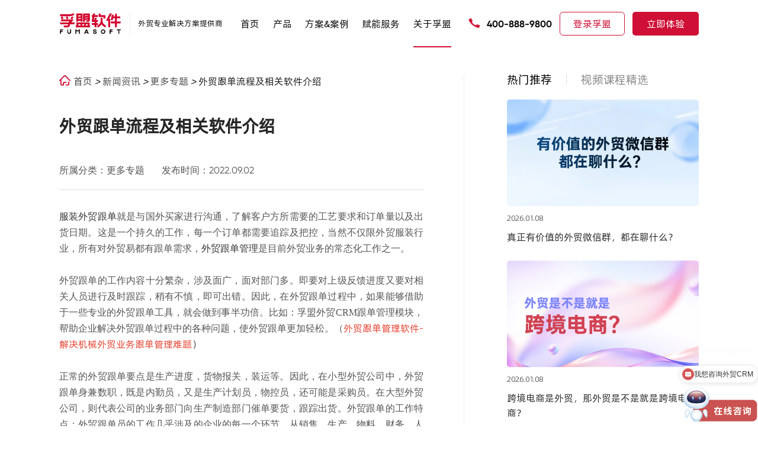

--- FILE ---
content_type: text/html; charset=utf-8
request_url: https://www.fumasoft.com/news/953.html
body_size: 16478
content:
<!DOCTYPE html>
<html>
<head>
    <meta charset="utf-8">
    <meta http-equiv="X-UA-Compatible" content="IE=edge">
    <meta name="viewport" content="width=device-width, initial-scale=1.0">
    <title>外贸跟单流程及相关软件介绍-孚盟软件</title>
    <meta name="description" content="">
    <meta name="keywords" content="">
    <meta name="canonical" content='https://www.fumasoft.com/news/953.html'>
    <meta name="applicable-device" content="pc,mobile">
    <meta http-equiv="Cache-Control" content="no-transform"/> 
    <meta http-equiv="Cache-Control" content="no-siteapp"/>
    <link rel="stylesheet" href="/template/default/pc/skin/css/newstyle.css">
    <!--<link rel="stylesheet" href="/template/default/pc/skin/css/animate.css">-->
    <!--<link rel="stylesheet" href="/template/default/pc/skin/css/swiper-bundle.min.css">-->
    <!--<link rel="stylesheet" href="/template/default/pc/skin/css/share.min.css">-->
    <link rel="stylesheet" href="/template/default/pc/skin/layui/css/layui.css">
    <!--<link rel="stylesheet" href="/template/default/pc/skin/css/public.css">-->
    <!--<link rel="stylesheet" href="/template/default/pc/skin/css/style.css">-->
    <link rel="shortcut icon" href="/favicon.ico">
    
    <script src="//g.alicdn.com/frontend-lib/frontend-lib/2.3.74/antidom.js"></script><script src="//o.alicdn.com/frontend-lib/common-lib/jquery.min.js"></script><script src="/template/default/pc/skin/js/newjavascript.js"></script>
    <!--<script src="/template/default/pc/skin/js/jquery-3.3.1.min.js"></script>-->
    <!--<script src="/template/default/pc/skin/js/swiper.min.js"></script>-->
    <!--<script src="/template/default/pc/skin/js/swiper.animate1.0.2.min.js"></script>-->
    <!--<script src="/template/default/pc/skin/js/jquery.share.min.js"></script>-->
    <script src="/template/default/pc/skin/layui/layui.js"></script>
    <!--<meta http-equiv="Content-Security-Policy" content="upgrade-insecure-requests">-->
    <script>
var _hmt = _hmt || [];
(function() {
  if (window.location.hostname !== 'www.fumasoft.com' && 
      window.location.hostname !== 'fumasoft.com') {
    return;
  }
  var hm = document.createElement("script");
  hm.src = "https://hm.baidu.com/hm.js?c0a2a7df2324000edb9e536b3ad13cec";
  var s = document.getElementsByTagName("script")[0]; 
  s.parentNode.insertBefore(hm, s);
})();
</script>
<!-- Google tag (gtag.js) -->
<script async src="https://www.googletagmanager.com/gtag/js?id=G-SQZS4NKF2J"></script>
<script>
  window.dataLayer = window.dataLayer || [];
  function gtag(){dataLayer.push(arguments);}
  gtag('js', new Date());

  gtag('config', 'G-SQZS4NKF2J');
</script><!--tongji-->


</head>
<body>


<header class="header_container">
    <div class="w1620">
        <div class="box flexBetween">
            <div class="boxLeft ">
                <div class="flexBetween">
                    <div class="left">
                        <a href="/">
                            <img src="/uploads/allimg/20231101/069b566f7bc620a338f6954f2eb38c3c.png" alt="" class="img1">
                            <img src="/uploads/allimg/20231101/afdd5f9aa3c3bb8d52cee3c5b1cd051b.png" alt="" class="img2">
                        </a>
                    </div>
                    <div class="right">
                         外贸专业解决方案提供商                    </div>
                </div>
            </div>
            <nav class="flexCenter">
                <div class="item ">
                    <p><a href="/"> 首页 </a></p>
                </div>
                                <div class="item ">
                    <p><a href="/MX.html"> 产品 </a></p>
                    <section class="product_nav">
                        <div class="main flexBetween">

                            <div class="_left">
                                <ul>
                                                                        <li class="active"><a href="/business2.html"> <img src="/uploads/allimg/20230814/55139eb456e05fb83fcfbf3e431b1dbe.png" alt=""> 获客管理</a></li>
                                                                        <li class=""><a href="/MX.html"> <img src="/uploads/allimg/20230814/d14b792d28460a0f118eeb49333ad913.png" alt=""> 外贸客户管理</a></li>
                                                                        <li class=""><a href="/ERP.html"> <img src="/uploads/allimg/20231115/553648e6acedf4614ff463405e6cafc3.png" alt=""> 外贸业务管理</a></li>
                                                                        <li class=""><a href="/whatsapp.html"> <img src="/uploads/allimg/20240702/22c57fe9c35c731b1cf2a46ebf4e4fb7.png" alt=""> WhatsApp管理</a></li>
                                                                        <li class=""><a href="/ai.html"> <img src="/uploads/allimg/20240704/ca962b40664571f15365d64a79eff323.png" alt=""> 孚盟AI Pro</a></li>
                                                                    </ul>

                            </div>
                            <div class="_right ">
                                                                <div class="toggleMain active">
                                    <div class="flexStart">
                                                                                <div class="ite">
                                            <h5> <a href="/business2.html">找买家</a></h5>
                                                                                        <ul>
                                                                                                    <li><a href="/business2.html"> 贸易大数据</a></li>
                                                                                                    <li><a href="/business2.html"> 全网搜索</a></li>
                                                                                                    <li><a href="/business2.html"> AI自动开发</a></li>
                                                                                                    <li><a href="/business2.html"> 社媒获客</a></li>
                                                                                            </ul>
                                                                                    </div>
                                                                                <div class="ite">
                                            <h5> <a href="/check.html">客户背调</a></h5>
                                                                                        <ul>
                                                                                                    <li><a href="/check.html"> 采购商品</a></li>
                                                                                                    <li><a href="/check.html"> 采购周期</a></li>
                                                                                                    <li><a href="/check.html"> 供应链上下游</a></li>
                                                                                                    <li><a href="/check.html"> 供应链变更</a></li>
                                                                                            </ul>
                                                                                    </div>
                                                                                <div class="ite">
                                            <h5> <a href="/chance.html">商机获取</a></h5>
                                                                                        <ul>
                                                                                                    <li><a href="/chance.html"> 邮件营销 </a></li>
                                                                                                    <li><a href="/chance.html"> WhatsApp营销 </a></li>
                                                                                                    <li><a href="/chance.html"> 营销内容管理</a></li>
                                                                                                    <li><a href="/chance.html"> 营销分析</a></li>
                                                                                            </ul>
                                                                                    </div>
                                        
                                    </div>
                                </div>
                                                                <div class="toggleMain ">
                                    <div class="flexStart">
                                                                                <div class="ite">
                                            <h5> <a href="/MX.html?c=21#product">客户管理</a></h5>
                                                                                        <ul>
                                                                                                    <li><a href="/MX.html"> 智能建档</a></li>
                                                                                                    <li><a href="/MX.html"> 客户标签管理</a></li>
                                                                                                    <li><a href="/MX.html"> 客户跟进管理</a></li>
                                                                                                    <li><a href="/MX.html"> 联系人管理</a></li>
                                                                                                    <li><a href="/MX.html"> 客户移交管理</a></li>
                                                                                            </ul>
                                                                                    </div>
                                                                                <div class="ite">
                                            <h5> <a href="/MX.html?c=22#product">公海客户</a></h5>
                                                                                        <ul>
                                                                                                    <li><a href="/MX.html"> 分配/领取管理</a></li>
                                                                                                    <li><a href="/MX.html"> 私海保护管理</a></li>
                                                                                                    <li><a href="/MX.html"> 流转周期管理</a></li>
                                                                                            </ul>
                                                                                    </div>
                                                                                <div class="ite">
                                            <h5> <a href="/MX.html?c=23#product">邮件管理</a></h5>
                                                                                        <ul>
                                                                                                    <li><a href="/MX.html"> 自动分发管理</a></li>
                                                                                                    <li><a href="/MX.html"> 智能识别</a></li>
                                                                                                    <li><a href="/MX.html"> 下属邮件管理</a></li>
                                                                                                    <li><a href="/MX.html"> AI询盘回复管理</a></li>
                                                                                                    <li><a href="/MX.html"> 邮件追踪</a></li>
                                                                                                    <li><a href="/MX.html"> 群发单显</a></li>
                                                                                            </ul>
                                                                                    </div>
                                                                                <div class="ite">
                                            <h5> <a href="/MX.html?c=24#product">商机管理</a></h5>
                                                                                        <ul>
                                                                                                    <li><a href="/MX.html"> 商机流程管理</a></li>
                                                                                                    <li><a href="/MX.html"> 商机跟进管理</a></li>
                                                                                                    <li><a href="/MX.html"> 赢单分析</a></li>
                                                                                                    <li><a href="/MX.html"> 堵点分析</a></li>
                                                                                            </ul>
                                                                                    </div>
                                                                                <div class="ite">
                                            <h5> <a href="/MX.html?c=25#product">WhatsApp社媒管理</a></h5>
                                                                                        <ul>
                                                                                                    <li><a href="/MX.html"> WhatsApp管理</a></li>
                                                                                                    <li><a href="/MX.html"> Facebook管理</a></li>
                                                                                                    <li><a href="/MX.html"> Instagram管理</a></li>
                                                                                                    <li><a href="/MX.html"> 企微管理</a></li>
                                                                                            </ul>
                                                                                    </div>
                                        
                                    </div>
                                </div>
                                                                <div class="toggleMain ">
                                    <div class="flexStart">
                                                                                <div class="ite">
                                            <h5> <a href="/commm.html">商品管理</a></h5>
                                                                                        <ul>
                                                                                                    <li><a href="/commm.html?c=21#product"> 个性化属性配置</a></li>
                                                                                                    <li><a href="/commm.html?c=22#product"> 图片管理</a></li>
                                                                                                    <li><a href="/commm.html?c=23#product"> 价格管理</a></li>
                                                                                                    <li><a href="/commm.html?c=24#product"> 营销落地页管理</a></li>
                                                                                            </ul>
                                                                                    </div>
                                                                                <div class="ite">
                                            <h5> <a href="/anall.html">线索管理</a></h5>
                                                                                        <ul>
                                                                                                    <li><a href="/anall.html?c=21#product"> 线索分配管理</a></li>
                                                                                                    <li><a href="/anall.html?c=22#product"> 跟进管理</a></li>
                                                                                                    <li><a href="/anall.html?c=23#product"> 成交分析</a></li>
                                                                                            </ul>
                                                                                    </div>
                                                                                <div class="ite">
                                            <h5> <a href="/sales.html">销售管理</a></h5>
                                                                                        <ul>
                                                                                                    <li><a href="/sales.html?c=21#product"> 报价管理</a></li>
                                                                                                    <li><a href="/sales.html?c=22#product"> 寄样管理</a></li>
                                                                                                    <li><a href="/sales.html?c=23#product"> 订单管理</a></li>
                                                                                                    <li><a href="/sales.html?c=24#product"> 收款核销</a></li>
                                                                                                    <li><a href="/sales.html?c=25#product"> 跟单管理</a></li>
                                                                                                    <li><a href="/sales.html?c=26#product"> 审批管理</a></li>
                                                                                            </ul>
                                                                                    </div>
                                                                                <div class="ite">
                                            <h5> <a href="/ERP.html">出货流程管理</a></h5>
                                                                                        <ul>
                                                                                                    <li><a href="/ERP.html?c=21#product"> 供应商管理</a></li>
                                                                                                    <li><a href="/ERP.html?c=22#product"> 采购管理</a></li>
                                                                                                    <li><a href="/ERP.html?c=23#product"> 出口管理</a></li>
                                                                                                    <li><a href="/ERP.html?c=24#product"> 财务管理</a></li>
                                                                                            </ul>
                                                                                    </div>
                                        
                                    </div>
                                </div>
                                                                <div class="toggleMain ">
                                    <div class="flexStart">
                                                                                <div class="ite">
                                            <h5> <a href="/whatsapp.html?c=21#product">WhatsApp获客</a></h5>
                                                                                        <ul>
                                                                                                    <li><a href="/whatsapp.html?c=21#product"> 开发自动化</a></li>
                                                                                                    <li><a href="/whatsapp.html?c=21#product"> 自动触达</a></li>
                                                                                            </ul>
                                                                                    </div>
                                                                                <div class="ite">
                                            <h5> <a href="/whatsapp.html?c=22#product">营销透视</a></h5>
                                                                                        <ul>
                                                                                                    <li><a href="/whatsapp.html?c=22#product"> 营销状态追踪</a></li>
                                                                                                    <li><a href="/whatsapp.html?c=22#product"> 二次营销</a></li>
                                                                                            </ul>
                                                                                    </div>
                                                                                <div class="ite">
                                            <h5> <a href="/whatsapp.html?c=23#product">一键在线沟通</a></h5>
                                                                                        <ul>
                                                                                                    <li><a href="/whatsapp.html?c=23#product"> 账号自动采集</a></li>
                                                                                                    <li><a href="/whatsapp.html?c=23#product"> 账号自动验证</a></li>
                                                                                                    <li><a href="/whatsapp.html?c=23#product"> 一键在线沟通</a></li>
                                                                                                    <li><a href="/whatsapp.html?c=23#product"> 公共账号</a></li>
                                                                                            </ul>
                                                                                    </div>
                                                                                <div class="ite">
                                            <h5> <a href="/whatsapp.html?c=24#product">智能建档</a></h5>
                                                                                        <ul>
                                                                                                    <li><a href="/whatsapp.html?c=24#product"> 集成CRM</a></li>
                                                                                                    <li><a href="/whatsapp.html?c=24#product"> 快速建档</a></li>
                                                                                            </ul>
                                                                                    </div>
                                                                                <div class="ite">
                                            <h5> <a href="/whatsapp.html?c=25#product">沟通记录留存</a></h5>
                                                                                        <ul>
                                                                                                    <li><a href="/whatsapp.html?c=25#product"> 多账号管理</a></li>
                                                                                                    <li><a href="/whatsapp.html?c=25#product"> 聊天记录管理</a></li>
                                                                                                    <li><a href="/whatsapp.html?c=25#product"> 聊天记录同步</a></li>
                                                                                            </ul>
                                                                                    </div>
                                                                                <div class="ite">
                                            <h5> <a href="/whatsapp.html?c=26#product"> AI智能摘要</a></h5>
                                                                                        <ul>
                                                                                                    <li><a href="/whatsapp.html?c=26#product"> 内容自动分析</a></li>
                                                                                                    <li><a href="/whatsapp.html?c=26#product"> 自动提取</a></li>
                                                                                                    <li><a href="/whatsapp.html?c=26#product"> 状态自动同步</a></li>
                                                                                            </ul>
                                                                                    </div>
                                        
                                    </div>
                                </div>
                                                                <div class="toggleMain ">
                                    <div class="flexStart">
                                                                                <div class="ite">
                                            <h5> <a href="/ai.html?c=21#product">获客智能体</a></h5>
                                                                                        <ul>
                                                                                                    <li><a href="/ai.html?c=21#product"> 孚盟AI获客宝</a></li>
                                                                                                    <li><a href="/ai.html?c=21#product"> AI找买家</a></li>
                                                                                                    <li><a href="/ai.html?c=21#product"> AI客户背调</a></li>
                                                                                                    <li><a href="/ai.html?c=21#product"> AI打招呼</a></li>
                                                                                            </ul>
                                                                                    </div>
                                                                                <div class="ite">
                                            <h5> <a href="/ai.html?c=22#product">营销智能体</a></h5>
                                                                                        <ul>
                                                                                                    <li><a href="/ai.html?c=22#product"> AI营销</a></li>
                                                                                                    <li><a href="/ai.html?c=22#product"> AI写开发信</a></li>
                                                                                                    <li><a href="/ai.html?c=22#product"> AI邮件智能测评</a></li>
                                                                                                    <li><a href="/ai.html?c=22#product"> AI图文、视频、卖点提炼</a></li>
                                                                                            </ul>
                                                                                    </div>
                                                                                <div class="ite">
                                            <h5> <a href="/ai.html?c=23#product">线索智能体</a></h5>
                                                                                        <ul>
                                                                                                    <li><a href="/ai.html?c=23#product"> AI客户洞察</a></li>
                                                                                                    <li><a href="/ai.html?c=23#product"> 线索自动分配</a></li>
                                                                                                    <li><a href="/ai.html?c=23#product"> AI智能建档</a></li>
                                                                                            </ul>
                                                                                    </div>
                                                                                <div class="ite">
                                            <h5> <a href="/ai.html?c=24#product">沟通智能体</a></h5>
                                                                                        <ul>
                                                                                                    <li><a href="/ai.html?c=24#product"> AI智能回复</a></li>
                                                                                                    <li><a href="/ai.html?c=24#product"> AI意图追踪</a></li>
                                                                                                    <li><a href="/ai.html?c=24#product"> 智能会话分拣</a></li>
                                                                                            </ul>
                                                                                    </div>
                                                                                <div class="ite">
                                            <h5> <a href="/ai.html?c=25#product">客户智能体</a></h5>
                                                                                        <ul>
                                                                                                    <li><a href="/ai.html?c=25#product"> AI客户画像</a></li>
                                                                                                    <li><a href="/ai.html?c=25#product"> AI智能客群</a></li>
                                                                                                    <li><a href="/ai.html?c=25#product"> AI行动指南</a></li>
                                                                                                    <li><a href="/ai.html?c=25#product"> AI智能客服</a></li>
                                                                                            </ul>
                                                                                    </div>
                                                                                <div class="ite">
                                            <h5> <a href="/ai.html?c=26#product">团队智能体</a></h5>
                                                                                        <ul>
                                                                                                    <li><a href="/ai.html?c=26#product"> AI沟通质检</a></li>
                                                                                                    <li><a href="/ai.html?c=26#product"> AI业绩数据</a></li>
                                                                                                    <li><a href="/ai.html?c=26#product"> AI沟通意图追踪</a></li>
                                                                                            </ul>
                                                                                    </div>
                                                                                <div class="ite">
                                            <h5> <a href="/ai.html?c=27#product">数据智能体</a></h5>
                                                                                        <ul>
                                                                                                    <li><a href="/ai.html?c=27#product"> 智能数据助理</a></li>
                                                                                                    <li><a href="/ai.html?c=27#product"> 智能任务处理</a></li>
                                                                                                    <li><a href="/ai.html?c=27#product"> Boss助理</a></li>
                                                                                            </ul>
                                                                                    </div>
                                        
                                    </div>
                                </div>
                                
                            </div>
                        </div>
                    </section>

                </div>
                                <div class="item">
                        <p><a href="/solution2.html">方案&amp;案例 </a></p>
                        
                        <section class="case_nav">
                            <div class="main flexBetween">
                                <div class="_left">
                                    <ul>
                                                                                <li class="active"><a href="/anli.html"> <img src="/uploads/allimg/20230911/2eba2c1edd6c6cff32059e3bfc988036.png" alt=""> 行业案例</a></li>
                                                                                <li class=""><a href="/solution1.html"> <img src="/uploads/allimg/20230911/a89cba43cb8528928ff4be326c8ff1f4.png" alt=""> 解决方案</a></li>
                                                                            </ul>
                                </div>
                                <div class="_right">
                                                                        <div class="toggleMain active">
                                        <div class="m flexBetween">
                                            <div class="m_l">
                                                                                                <div class="ite">
                                                    <a href="/anli_1.html">
                                                        <figcaption>机械设备 </figcaption>
                                                        <figure><img src="/uploads/allimg/20240704/da603d488c0a410eec68a9ad15c65fb9.png" alt=""> </figure>
                                                    </a>
                                                </div>
                                                                                                <div class="ite">
                                                    <a href="/anli_2.html">
                                                        <figcaption>新能源 </figcaption>
                                                        <figure><img src="/uploads/allimg/20240705/7ef9739d57529c29df507bd9bd63f682.jpg" alt=""> </figure>
                                                    </a>
                                                </div>
                                                                                                <div class="ite">
                                                    <a href="/anli_3.html">
                                                        <figcaption>服装纺织 </figcaption>
                                                        <figure><img src="/uploads/allimg/20240705/f7613c590e69ecdc0a877d811d56194c.jpg" alt=""> </figure>
                                                    </a>
                                                </div>
                                                                                                <div class="ite">
                                                    <a href="/anli_4.html">
                                                        <figcaption>汽车配件 </figcaption>
                                                        <figure><img src="/uploads/allimg/20240705/12d3c138a97ac0ac1910d72942018774.jpg" alt=""> </figure>
                                                    </a>
                                                </div>
                                                                                                <div class="ite">
                                                    <a href="/anli_5.html">
                                                        <figcaption>医疗器械 </figcaption>
                                                        <figure><img src="/uploads/allimg/20240705/412227ff1c96383e76d9b3ba16b3f703.jpg" alt=""> </figure>
                                                    </a>
                                                </div>
                                                                                                <div class="ite">
                                                    <a href="/anli_6.html">
                                                        <figcaption>电子家电 </figcaption>
                                                        <figure><img src="/uploads/allimg/20240705/532f88f93c989c192a79e7c9121703a5.jpg" alt=""> </figure>
                                                    </a>
                                                </div>
                                                                                                <div class="ite">
                                                    <a href="/anli_7.html">
                                                        <figcaption>灯具照明 </figcaption>
                                                        <figure><img src="/uploads/allimg/20240705/0ef8b8dc3e13ba7e7cbb949e34fc05dc.jpg" alt=""> </figure>
                                                    </a>
                                                </div>
                                                                                                <div class="ite">
                                                    <a href="/anli_8.html">
                                                        <figcaption>日用消费品 </figcaption>
                                                        <figure><img src="/uploads/allimg/20240705/66b983d5acb346e2360e4dfb98dafe3f.jpg" alt=""> </figure>
                                                    </a>
                                                </div>
                                                                                                <div class="ite">
                                                    <a href="/anli_9.html">
                                                        <figcaption>化工行业 </figcaption>
                                                        <figure><img src="/uploads/allimg/20240705/e2a7cd4e409a5cce5800d2e08ee67dde.jpg" alt=""> </figure>
                                                    </a>
                                                </div>
                                                                                                <div class="ite">
                                                    <a href="/anli_10.html">
                                                        <figcaption>礼品包装 </figcaption>
                                                        <figure><img src="/uploads/allimg/20240705/e23b45118c69257acf900983ee30c59f.jpg" alt=""> </figure>
                                                    </a>
                                                </div>
                                                                                                <div class="ite">
                                                    <a href="/anli_11.html">
                                                        <figcaption>五金工具 </figcaption>
                                                        <figure><img src="/uploads/allimg/20240705/240a68b35a499768269d597a2fbcee65.jpg" alt=""> </figure>
                                                    </a>
                                                </div>
                                                                                                <div class="ite">
                                                    <a href="/anli_12.html">
                                                        <figcaption>箱包鞋服 </figcaption>
                                                        <figure><img src="/uploads/allimg/20240705/d11dd3d6e1ed46a19efa7d98873bd527.jpg" alt=""> </figure>
                                                    </a>
                                                </div>
                                                                                                <div class="ite">
                                                    <a href="/anli_13.html">
                                                        <figcaption>办公文具 </figcaption>
                                                        <figure><img src="/uploads/allimg/20240705/cf9bafd98fbe86f5545e34b5da019be2.jpg" alt=""> </figure>
                                                    </a>
                                                </div>
                                                                                                <div class="ite">
                                                    <a href="/anli_14.html">
                                                        <figcaption>建材家具 </figcaption>
                                                        <figure><img src="/uploads/allimg/20240705/e6c32e62d5f1edc5ed9e88856128561a.jpg" alt=""> </figure>
                                                    </a>
                                                </div>
                                                                                                <div class="ite">
                                                    <a href="/anli_17.html">
                                                        <figcaption>跨境物流 </figcaption>
                                                        <figure><img src="/uploads/allimg/20240705/262af602e6fb73bfccd927c7eb6d2d79.jpg" alt=""> </figure>
                                                    </a>
                                                </div>
                                                                                                <div class="ite">
                                                    <a href="/anli_15.html">
                                                        <figcaption>行业领袖 </figcaption>
                                                        <figure><img src="/uploads/allimg/20240704/b02512a43bce74642c6ab94b06199288.jpg" alt=""> </figure>
                                                    </a>
                                                </div>
                                                                                             
                                            </div>
                                            <div class="m_r radui">
                                                                                            <figure> <img src="/template/default/pc/skin/images/0704_01.jpg" alt=""></figure>
                                                <figcaption>
                                                    <div class="content1">
                                                        更多案例                                                    </div>
                                                    <div class="content2">
                                                        超过60000+家外贸企业，使用孚盟软件产品及服务                                                    </div>
                                                    <div class="content3">
                                                        <div class="home_link1 color">
                                                            <a class="a" href="/anli.html">
                                                                <span> 立即查看 <i
                                                                        class="layui-icon layui-icon-right"></i></span>
                                                            </a>
                                                        </div>
                                                    </div>
                                                </figcaption>
                                                    
                                            </div>
                                        </div>
                                    </div>
                                                                                                            <div class="toggleMain ">
                                        <!--<div class="mm">-->
                                        <!--    -->
                                        <!--    <div class="ite">-->
                                        <!--        <a href="/solution1.html">-->
                                        <!--            <div class="content1">-->
                                        <!--                外贸获客解决方案-->
                                        <!--            </div>-->
                                        <!--            <div class="content2">-->
                                        <!--                提升开发效率，突破获客瓶颈-->
                                        <!--            </div>-->
                                        <!--            <div class="content3">-->
                                        <!--                <div class="home_link1 color">-->
                                        <!--                    <div class="a" >-->
                                        <!--                        <span>-->
                                        <!--                            立即查看-->
                                        <!--                            <i class="layui-icon layui-icon-right"></i>-->
                                        <!--                        </span>-->
                                        <!--                    </div>-->
                                        <!--                </div>-->
                                        <!--            </div>-->
                                        <!--        </a>-->
                                        <!--        <div class="img"><img src="/template/default/pc/skin/images/582.svg" alt=""></div>-->
                                        <!--    </div>-->
                                        <!--    -->
                                        <!--    <div class="ite">-->
                                        <!--        <a href="/solution2.html">-->
                                        <!--            <div class="content1">-->
                                        <!--                外贸全流程解决方案-->
                                        <!--            </div>-->
                                        <!--            <div class="content2">-->
                                        <!--                构建销售管理闭环，驱动企业高效运营-->
                                        <!--            </div>-->
                                        <!--            <div class="content3">-->
                                        <!--                <div class="home_link1 color">-->
                                        <!--                    <div class="a" >-->
                                        <!--                        <span>-->
                                        <!--                            立即查看-->
                                        <!--                            <i class="layui-icon layui-icon-right"></i>-->
                                        <!--                        </span>-->
                                        <!--                    </div>-->
                                        <!--                </div>-->
                                        <!--            </div>-->
                                        <!--        </a>-->
                                        <!--        <div class="img"><img src="/uploads/allimg/20250508/aa9685edb163b4eefbe45099b6d34c8d.svg" alt=""></div>-->
                                        <!--    </div>-->
                                        <!--    -->
                                        <!--    <div class="ite">-->
                                        <!--        <a href="/solution4.html">-->
                                        <!--            <div class="content1">-->
                                        <!--                客户管理解决方案&lt;span&gt;NEW&lt;/span&gt;-->
                                        <!--            </div>-->
                                        <!--            <div class="content2">-->
                                        <!--                全生命周期精细化运营客户价值-->
                                        <!--            </div>-->
                                        <!--            <div class="content3">-->
                                        <!--                <div class="home_link1 color">-->
                                        <!--                    <div class="a" >-->
                                        <!--                        <span>-->
                                        <!--                            立即查看-->
                                        <!--                            <i class="layui-icon layui-icon-right"></i>-->
                                        <!--                        </span>-->
                                        <!--                    </div>-->
                                        <!--                </div>-->
                                        <!--            </div>-->
                                        <!--        </a>-->
                                        <!--        <div class="img"><img src="/uploads/allimg/20250513/21fe99968b28c14c6c1ad610b35feabd.svg" alt=""></div>-->
                                        <!--    </div>-->
                                        <!--    -->
                                        <!--    <div class="ite">-->
                                        <!--        <a href="/solution5.html">-->
                                        <!--            <div class="content1">-->
                                        <!--                沟通管理解决方案&lt;span&gt;NEW&lt;/span&gt;-->
                                        <!--            </div>-->
                                        <!--            <div class="content2">-->
                                        <!--                聚合管理邮件、WhatsApp与社媒线上渠道-->
                                        <!--            </div>-->
                                        <!--            <div class="content3">-->
                                        <!--                <div class="home_link1 color">-->
                                        <!--                    <div class="a" >-->
                                        <!--                        <span>-->
                                        <!--                            立即查看-->
                                        <!--                            <i class="layui-icon layui-icon-right"></i>-->
                                        <!--                        </span>-->
                                        <!--                    </div>-->
                                        <!--                </div>-->
                                        <!--            </div>-->
                                        <!--        </a>-->
                                        <!--        <div class="img"><img src="/uploads/allimg/20250513/5cc5d00680570ee9989df34cdbb5c3a8.svg" alt=""></div>-->
                                        <!--    </div>-->
                                        <!--    -->
                                        <!--    <div class="ite">-->
                                        <!--        <a href="/solution6.html">-->
                                        <!--            <div class="content1">-->
                                        <!--                AI全场景提效解决方案&lt;span&gt;NEW&lt;/span&gt;-->
                                        <!--            </div>-->
                                        <!--            <div class="content2">-->
                                        <!--                用AI推动外贸业务增长-->
                                        <!--            </div>-->
                                        <!--            <div class="content3">-->
                                        <!--                <div class="home_link1 color">-->
                                        <!--                    <div class="a" >-->
                                        <!--                        <span>-->
                                        <!--                            立即查看-->
                                        <!--                            <i class="layui-icon layui-icon-right"></i>-->
                                        <!--                        </span>-->
                                        <!--                    </div>-->
                                        <!--                </div>-->
                                        <!--            </div>-->
                                        <!--        </a>-->
                                        <!--        <div class="img"><img src="/uploads/allimg/20250616/d17ff3a1851709febeae5e6c8a3039f6.svg" alt=""></div>-->
                                        <!--    </div>-->
                                        <!--    -->
                                        <!--    <div class="ite">-->
                                        <!--        <a href="/solution3.html">-->
                                        <!--            <div class="content1">-->
                                        <!--                集团化解决方案-->
                                        <!--            </div>-->
                                        <!--            <div class="content2">-->
                                        <!--                构建以客户为中心的智能化销售管理体系-->
                                        <!--            </div>-->
                                        <!--            <div class="content3">-->
                                        <!--                <div class="home_link1 color">-->
                                        <!--                    <div class="a" >-->
                                        <!--                        <span>-->
                                        <!--                            立即查看-->
                                        <!--                            <i class="layui-icon layui-icon-right"></i>-->
                                        <!--                        </span>-->
                                        <!--                    </div>-->
                                        <!--                </div>-->
                                        <!--            </div>-->
                                        <!--        </a>-->
                                        <!--        <div class="img"><img src="/uploads/allimg/20250508/1c91546c1a7608107b10b6086ae3a932.svg" alt=""></div>-->
                                        <!--    </div>-->
                                        <!--    -->
                                           
                                        <!--</div>-->
                                        
                                        <div class="flexBetween">
                                          <div class="mmList">
                                            <div>
                                                
                                                                                          <a class="a ite" href="/solution1.html">
                                                <div class="le">
                                                  <img src="/template/default/pc/skin/images/582.svg" alt="">
                                                </div>
                                                <div class="ri">
                                                  <div class="div">
                                                    <p>外贸获客解决方案</p>
                                                  </div>
                                                  <div class="p">
                                                   提升开发效率，突破获客瓶颈                                                  </div>
                                                </div>
                                              </a>
                                              
                                                                                          <a class="a ite" href="/solution2.html">
                                                <div class="le">
                                                  <img src="/uploads/allimg/20250508/aa9685edb163b4eefbe45099b6d34c8d.svg" alt="">
                                                </div>
                                                <div class="ri">
                                                  <div class="div">
                                                    <p>外贸全流程解决方案</p>
                                                  </div>
                                                  <div class="p">
                                                   构建销售管理闭环，驱动企业高效运营                                                  </div>
                                                </div>
                                              </a>
                                              
                                                                                          <a class="a ite" href="/solution4.html">
                                                <div class="le">
                                                  <img src="/uploads/allimg/20250513/21fe99968b28c14c6c1ad610b35feabd.svg" alt="">
                                                </div>
                                                <div class="ri">
                                                  <div class="div">
                                                    <p>客户管理解决方案<span>NEW</span></p>
                                                  </div>
                                                  <div class="p">
                                                   全生命周期精细化运营客户价值                                                  </div>
                                                </div>
                                              </a>
                                              
                                                                                          <a class="a ite" href="/solution5.html">
                                                <div class="le">
                                                  <img src="/uploads/allimg/20250513/5cc5d00680570ee9989df34cdbb5c3a8.svg" alt="">
                                                </div>
                                                <div class="ri">
                                                  <div class="div">
                                                    <p>沟通管理解决方案<span>NEW</span></p>
                                                  </div>
                                                  <div class="p">
                                                   聚合管理邮件、WhatsApp与社媒线上渠道                                                  </div>
                                                </div>
                                              </a>
                                              
                                                                                          <a class="a ite" href="/solution6.html">
                                                <div class="le">
                                                  <img src="/uploads/allimg/20250616/d17ff3a1851709febeae5e6c8a3039f6.svg" alt="">
                                                </div>
                                                <div class="ri">
                                                  <div class="div">
                                                    <p>AI全场景提效解决方案<span>NEW</span></p>
                                                  </div>
                                                  <div class="p">
                                                   用AI推动外贸业务增长                                                  </div>
                                                </div>
                                              </a>
                                              
                                                                                          <a class="a ite" href="/solution3.html">
                                                <div class="le">
                                                  <img src="/uploads/allimg/20250508/1c91546c1a7608107b10b6086ae3a932.svg" alt="">
                                                </div>
                                                <div class="ri">
                                                  <div class="div">
                                                    <p>集团化解决方案</p>
                                                  </div>
                                                  <div class="p">
                                                   构建以客户为中心的智能化销售管理体系                                                  </div>
                                                </div>
                                              </a>
                                              
                                                                                        </div>
                                          </div>
                                          <div class="mmTj">
                                                                                        <a href="/solution1.html">
                                              <img src="/template/default/pc/skin/images/581.jpg" alt="">
                                              <figcaption>
                                                <div class="cont1">
                                                  孚盟数智化解决方案                                                </div>
                                                <div class="cont2">
                                                  沉淀20年，60000+外贸企业 各类业务场景难题和对应解决方案                                                </div>
                                              </figcaption>
                                            </a>
                                                                                      </div>
                                        </div>
                                    </div>
                                                                                                        </div>
                            </div>
                        </section>
                    </div>
                                 <div class="item item1 ">
                    <p><a href="/media.html"> 赋能服务 </a></p>
                                            <div class="select">
                            <ul>
                                                                <li class=""> <a href="/media.html">孚盟课堂</a> </li>
                                                                <li class=""> <a href="/meeting.html">线下沙龙</a> </li>
                                                                <li class=""> <a href="/interview.html">媒体大会</a> </li>
                                                            </ul>
                        </div>
                                    </div>
                                 <div class="item item1 active">
                    <p><a href="/business.html"> 关于孚盟 </a></p>
                                            <div class="select">
                            <ul>
                                                                <li class=""> <a href="/business.html">公司介绍</a> </li>
                                                                <li class=""> <a href="/culture.html">企业文化</a> </li>
                                                                <li class=""> <a href="/about24.html">联系我们</a> </li>
                                                                <li class=""> <a href="/Cooperation.html">合作伙伴</a> </li>
                                                                <li class="active"> <a href="/news.html">新闻资讯</a> </li>
                                                                <li class=""> <a href="/doc1.html">帮助中心</a> </li>
                                                                <li class=""> <a href="/download.html">下载中心</a> </li>
                                                            </ul>
                        </div>
                                    </div>
                                
            </nav>
            <div class="boxRight">
                <div class="flexCenter">
                    <div class="left">
                        <div>
                            <img src="/template/default/pc/skin/images/icon5.png" alt="" class="img1">
                            <img src="/template/default/pc/skin/images/icon11.png" alt="" class="img2">
                            <a href="tel:400-888-9800"> 400-888-9800</a>
                        </div>
                    </div>
                    <div class="button1">
                        <div class="home_link1">
                            <a class="a" target="_blank" href="https://fumamx.com/#/login" rel="nofollow"> 
                                <span> 登录孚盟</span>
                            </a>
                        </div>
                    </div>
                    <div class="button2">
                        <div class="home_link">
                            <a class="a"  href="/zhuceyuyue.html" rel="nofollow" target="_blank">
                                <span> 立即体验</span>
                            </a>
                        </div>
                    </div>
                </div>
            </div>
        </div>
    </div>
</header>

<div class="MobileMain">
    <section class="HeaderMobile">
        <div class="box">
            <div class="logo">
                <a href="/">
                    <img src="/uploads/allimg/20231101/afdd5f9aa3c3bb8d52cee3c5b1cd051b.png" alt="" class="img2">
                </a>
            </div>
            <div class="button">
                <div class="call">
                    <img src="/template/default/pc/skin/images/icon11.png" alt="" class="">
                    <a href="tel: 400-888-9800" rel="nofollow"> 400-888-9800</a>
                </div>

                <div class="menu">
                    <div class="menu_btn">
                        <p>
                            <span></span>
                            <span></span>
                            <span></span>
                        </p>
                    </div>
                </div>
            </div>
        </div>
    </section>
</div>

<section class="PhoneNav">
    <div class="box">
        <nav>
            <div class="item ">
                <p><a href="/">首页 </a> <i class="layui-icon layui-icon-right"></i></p>
            </div>
                        <div class="item ">
                <p><a href="/MX.html">产品</a> <span></span></p>
                                <ul class="item_two">
                                            <li class="">
                            <p><a >获客管理 <span></span></a></p>
                                                        <ul class="item_three">

                                <li>
                                                                        <p><a href="/business2.html">找买家 <i class="layui-icon layui-icon-right"></i></a></p>
                                                                        <p><a href="/check.html">客户背调 <i class="layui-icon layui-icon-right"></i></a></p>
                                                                        <p><a href="/chance.html">商机获取 <i class="layui-icon layui-icon-right"></i></a></p>
                                                                    </li>

                            </ul>
                                                    </li>
                                            <li class="">
                            <p><a >外贸客户管理 <span></span></a></p>
                                                        <ul class="item_three">

                                <li>
                                                                        <p><a href="/MX.html?c=21#product">客户管理 <i class="layui-icon layui-icon-right"></i></a></p>
                                                                        <p><a href="/MX.html?c=22#product">公海客户 <i class="layui-icon layui-icon-right"></i></a></p>
                                                                        <p><a href="/MX.html?c=23#product">邮件管理 <i class="layui-icon layui-icon-right"></i></a></p>
                                                                        <p><a href="/MX.html?c=24#product">商机管理 <i class="layui-icon layui-icon-right"></i></a></p>
                                                                        <p><a href="/MX.html?c=25#product">WhatsApp社媒管理 <i class="layui-icon layui-icon-right"></i></a></p>
                                                                    </li>

                            </ul>
                                                    </li>
                                            <li class="">
                            <p><a >外贸业务管理 <span></span></a></p>
                                                        <ul class="item_three">

                                <li>
                                                                        <p><a href="/commm.html">商品管理 <i class="layui-icon layui-icon-right"></i></a></p>
                                                                        <p><a href="/anall.html">线索管理 <i class="layui-icon layui-icon-right"></i></a></p>
                                                                        <p><a href="/sales.html">销售管理 <i class="layui-icon layui-icon-right"></i></a></p>
                                                                        <p><a href="/ERP.html">出货流程管理 <i class="layui-icon layui-icon-right"></i></a></p>
                                                                    </li>

                            </ul>
                                                    </li>
                                            <li class="">
                            <p><a >WhatsApp管理 <span></span></a></p>
                                                        <ul class="item_three">

                                <li>
                                                                        <p><a href="/whatsapp.html?c=21#product">WhatsApp获客 <i class="layui-icon layui-icon-right"></i></a></p>
                                                                        <p><a href="/whatsapp.html?c=22#product">营销透视 <i class="layui-icon layui-icon-right"></i></a></p>
                                                                        <p><a href="/whatsapp.html?c=23#product">一键在线沟通 <i class="layui-icon layui-icon-right"></i></a></p>
                                                                        <p><a href="/whatsapp.html?c=24#product">智能建档 <i class="layui-icon layui-icon-right"></i></a></p>
                                                                        <p><a href="/whatsapp.html?c=25#product">沟通记录留存 <i class="layui-icon layui-icon-right"></i></a></p>
                                                                        <p><a href="/whatsapp.html?c=26#product"> AI智能摘要 <i class="layui-icon layui-icon-right"></i></a></p>
                                                                    </li>

                            </ul>
                                                    </li>
                                            <li class="">
                            <p><a >孚盟AI Pro <span></span></a></p>
                                                        <ul class="item_three">

                                <li>
                                                                        <p><a href="/ai.html?c=21#product">获客智能体 <i class="layui-icon layui-icon-right"></i></a></p>
                                                                        <p><a href="/ai.html?c=22#product">营销智能体 <i class="layui-icon layui-icon-right"></i></a></p>
                                                                        <p><a href="/ai.html?c=23#product">线索智能体 <i class="layui-icon layui-icon-right"></i></a></p>
                                                                        <p><a href="/ai.html?c=24#product">沟通智能体 <i class="layui-icon layui-icon-right"></i></a></p>
                                                                        <p><a href="/ai.html?c=25#product">客户智能体 <i class="layui-icon layui-icon-right"></i></a></p>
                                                                        <p><a href="/ai.html?c=26#product">团队智能体 <i class="layui-icon layui-icon-right"></i></a></p>
                                                                        <p><a href="/ai.html?c=27#product">数据智能体 <i class="layui-icon layui-icon-right"></i></a></p>
                                                                    </li>

                            </ul>
                                                    </li>
                                    </ul>
                            </div>
                        <div class="item ">
                <p><a href="/solution2.html">方案&amp;案例</a> <span></span></p>
                                <ul class="item_two">
                                            <li class="">
                            <p><a >行业案例 <span></span></a></p>
                                                        <ul class="item_three">

                                <li>
                                                                        <p><a href="/anli_1.html">机械设备 <i class="layui-icon layui-icon-right"></i></a></p>
                                                                        <p><a href="/anli_2.html">新能源 <i class="layui-icon layui-icon-right"></i></a></p>
                                                                        <p><a href="/anli_3.html">服装纺织 <i class="layui-icon layui-icon-right"></i></a></p>
                                                                        <p><a href="/anli_4.html">汽车配件 <i class="layui-icon layui-icon-right"></i></a></p>
                                                                        <p><a href="/anli_5.html">医疗器械 <i class="layui-icon layui-icon-right"></i></a></p>
                                                                        <p><a href="/anli_6.html">电子家电 <i class="layui-icon layui-icon-right"></i></a></p>
                                                                        <p><a href="/anli_7.html">灯具照明 <i class="layui-icon layui-icon-right"></i></a></p>
                                                                        <p><a href="/anli_8.html">日用消费品 <i class="layui-icon layui-icon-right"></i></a></p>
                                                                        <p><a href="/anli_9.html">化工行业 <i class="layui-icon layui-icon-right"></i></a></p>
                                                                        <p><a href="/anli_10.html">礼品包装 <i class="layui-icon layui-icon-right"></i></a></p>
                                                                        <p><a href="/anli_11.html">五金工具 <i class="layui-icon layui-icon-right"></i></a></p>
                                                                        <p><a href="/anli_12.html">箱包鞋服 <i class="layui-icon layui-icon-right"></i></a></p>
                                                                        <p><a href="/anli_13.html">办公文具 <i class="layui-icon layui-icon-right"></i></a></p>
                                                                        <p><a href="/anli_14.html">建材家具 <i class="layui-icon layui-icon-right"></i></a></p>
                                                                        <p><a href="/anli_17.html">跨境物流 <i class="layui-icon layui-icon-right"></i></a></p>
                                                                        <p><a href="/anli_15.html">行业领袖 <i class="layui-icon layui-icon-right"></i></a></p>
                                                                    </li>

                            </ul>
                                                    </li>
                                            <li class="">
                            <p><a >解决方案 <span></span></a></p>
                                                        <ul class="item_three">

                                <li>
                                                                        <p><a href="/solution1.html">外贸获客解决方案 <i class="layui-icon layui-icon-right"></i></a></p>
                                                                        <p><a href="/solution2.html">外贸全流程解决方案 <i class="layui-icon layui-icon-right"></i></a></p>
                                                                        <p><a href="/solution4.html">客户管理解决方案&lt;span&gt;NEW&lt;/span&gt; <i class="layui-icon layui-icon-right"></i></a></p>
                                                                        <p><a href="/solution5.html">沟通管理解决方案&lt;span&gt;NEW&lt;/span&gt; <i class="layui-icon layui-icon-right"></i></a></p>
                                                                        <p><a href="/solution6.html">AI全场景提效解决方案&lt;span&gt;NEW&lt;/span&gt; <i class="layui-icon layui-icon-right"></i></a></p>
                                                                        <p><a href="/solution3.html">集团化解决方案 <i class="layui-icon layui-icon-right"></i></a></p>
                                                                    </li>

                            </ul>
                                                    </li>
                                    </ul>
                            </div>
                        <div class="item ">
                <p><a href="/media.html">赋能服务</a> <span></span></p>
                                <ul class="item_two">
                                            <li class="">
                            <p><a  href="/media.html">孚盟课堂 <i class="layui-icon layui-icon-right"></i> </a></p>
                                                    </li>
                                            <li class="">
                            <p><a  href="/meeting.html">线下沙龙 <i class="layui-icon layui-icon-right"></i> </a></p>
                                                    </li>
                                            <li class="">
                            <p><a  href="/interview.html">媒体大会 <i class="layui-icon layui-icon-right"></i> </a></p>
                                                    </li>
                                    </ul>
                            </div>
                        <div class="item ">
                <p><a href="/business.html">关于孚盟</a> <span></span></p>
                                <ul class="item_two">
                                            <li class="">
                            <p><a  href="/business.html">公司介绍 <i class="layui-icon layui-icon-right"></i> </a></p>
                                                    </li>
                                            <li class="">
                            <p><a  href="/culture.html">企业文化 <i class="layui-icon layui-icon-right"></i> </a></p>
                                                    </li>
                                            <li class="">
                            <p><a  href="/about24.html">联系我们 <i class="layui-icon layui-icon-right"></i> </a></p>
                                                    </li>
                                            <li class="">
                            <p><a  href="/Cooperation.html">合作伙伴 <i class="layui-icon layui-icon-right"></i> </a></p>
                                                    </li>
                                            <li class="">
                            <p><a >新闻资讯 <span></span></a></p>
                                                        <ul class="item_three">

                                <li>
                                                                        <p><a href="/news.html">孚盟资讯 <i class="layui-icon layui-icon-right"></i></a></p>
                                                                        <p><a href="/news5.html">外贸干货 <i class="layui-icon layui-icon-right"></i></a></p>
                                                                        <p><a href="/cpzt.html">产品专题 <i class="layui-icon layui-icon-right"></i></a></p>
                                                                        <p><a href="/companyfile1.html">贸易数据 <i class="layui-icon layui-icon-right"></i></a></p>
                                                                        <p><a href="/news27.html">更多专题 <i class="layui-icon layui-icon-right"></i></a></p>
                                                                    </li>

                            </ul>
                                                    </li>
                                            <li class="">
                            <p><a >帮助中心 <span></span></a></p>
                                                        <ul class="item_three">

                                <li>
                                                                        <p><a href="/doc1.html">常见问题 <i class="layui-icon layui-icon-right"></i></a></p>
                                                                    </li>

                            </ul>
                                                    </li>
                                            <li class="">
                            <p><a  href="/download.html">下载中心 <i class="layui-icon layui-icon-right"></i> </a></p>
                                                    </li>
                                    </ul>
                            </div>
            
            <div class="item ">
                <p><a target="_blank" href="https://fumamx.com/#/login" rel="nofollow">登录孚盟 </a> <i class="layui-icon layui-icon-right"></i></p>
            </div>
                <div class="item ">
                <p><a target="_blank" href="/zhuceyuyue.html" rel="nofollow" >立即体验 </a> <i class="layui-icon layui-icon-right"></i></p>
            </div>

        </nav>
    </div>
</section>


<!-- 关于我们banner模型 -->





<article class="news_info">
    <div class="w1620  p105_">
        <div class="box flexBetween">
            <div class="boxLeft">
                <section class="mbx wow animate__fadeInUp">

                    <a href="/"><img src="/template/default/pc/skin/images/img35.png" alt="">首页</a>
                    <i class="">></i>
                 
                    <a href="/news.html"> 新闻资讯 </a>
                    <i class="">></i>
                    <a href="/news27.html"> 更多专题 </a>
                    <i class="">></i>
                    <span>外贸跟单流程及相关软件介绍</span>
                </section>
                <div class="content0 wow animate__fadeInUp">
                   <h1> 外贸跟单流程及相关软件介绍</h1>
                </div>
                <div class="content1 flexBetween wow animate__fadeInUp">
                    <div class="left">
                        <span>所属分类：更多专题</span>
                        <span>发布时间：2022.09.02</span>
                    </div>
                    <div class="right flexBetween">
                        <div class="l">
                            <img src="" alt="">
                        </div>
                        <div class="r">
                                                    </div>
                    </div>
                </div>
                <div class="content2 wow animate__fadeInUp">
                    <p style="margin:0pt 0pt 0.0001pt; text-align:justify"><span style="font-size:16px;"><span style="font-family:Calibri"><a href="https://www.fumasoft.com/news/550.html"><span style="font-family:宋体"><span style="font-family:宋体">服装</span></span><span style="font-family:Calibri"><span style="font-family:宋体">外贸跟单</span></span></a><span style="font-family:宋体"><span style="font-family:宋体">就是与国外买家进行沟通，了解客户方所需要的工艺要求和订单量以及出货日期</span></span><span style="font-family:Calibri"><span style="font-family:宋体">。</span></span><span style="font-family:宋体"><span style="font-family:宋体">这是一个持久的工作，每一个订单都需要追踪及把控，当然不仅限外贸服装行业</span></span><span style="font-family:Calibri"><span style="font-family:宋体">，</span></span><span style="font-family:宋体"><span style="font-family:宋体">所有对外贸易都有跟单需求</span></span><span style="font-family:Calibri"><span style="font-family:宋体">，</span></span><span style="font-family:宋体"><span style="font-family:宋体"><a href="https://www.fumasoft.com/MX.html">外贸跟单管理</a>是目前外贸业务的常态化工作之一</span></span><span style="font-family:Calibri"><span style="font-family:宋体">。</span></span></span></span></p><p style="margin:0pt 0pt 0.0001pt; text-align:justify">&nbsp;</p><p style="margin:0pt 0pt 0.0001pt; text-align:justify"><span style="font-size:16px;"><span style="font-family:Calibri"><span style="font-family:Calibri"><span style="font-family:宋体">外贸跟单</span></span><span style="font-family:宋体"><span style="font-family:宋体">的工作内容十分繁杂，涉及面广，面对部门多</span></span><span style="font-family:Calibri"><span style="font-family:宋体">。</span></span><span style="font-family:宋体"><span style="font-family:宋体">即要对上级反馈进度又要对相关人员进行及时跟踪，稍有不慎，即可出错</span></span><span style="font-family:Calibri"><span style="font-family:宋体">。</span></span><span style="font-family:宋体"><span style="font-family:宋体">因此，在</span></span><span style="font-family:Calibri"><span style="font-family:宋体">外贸跟单</span></span><span style="font-family:宋体"><span style="font-family:宋体">过程中，如果能够借助于一些专业的</span></span><span style="font-family:Calibri"><span style="font-family:宋体">外贸跟单</span></span><span style="font-family:宋体"><span style="font-family:宋体">工具，就会做到事半功倍</span></span><span style="font-family:Calibri"><span style="font-family:宋体">。</span></span><span style="font-family:宋体"><span style="font-family:宋体">比如</span></span><span style="font-family:Calibri"><span style="font-family:宋体">：</span></span><span style="font-family:宋体"><span style="font-family:宋体">孚盟</span></span><span style="font-family:宋体"><span style="font-family:宋体">外贸</span>CRM<span style="font-family:宋体">跟单管理模块</span></span><span style="font-family:Calibri"><span style="font-family:宋体">，</span></span><span style="font-family:宋体"><span style="font-family:宋体">帮助企业解决</span></span><span style="font-family:Calibri"><span style="font-family:宋体">外贸跟单</span></span><span style="font-family:宋体"><span style="font-family:宋体">过程中的各种问题</span></span><span style="font-family:Calibri"><span style="font-family:宋体">，</span></span><span style="font-family:宋体"><span style="font-family:宋体">使</span></span><span style="font-family:Calibri"><span style="font-family:宋体">外贸跟单</span></span><span style="font-family:宋体"><span style="font-family:宋体">更加轻松</span></span><span style="font-family:Calibri"><span style="font-family:宋体">。（</span></span></span><a href="https://www.fumasoft.com/news/907.html"><span style="color:#e74c3c;">外贸跟单管理软件-解决机械外贸业务跟单管理难题</span></a></span>）</p><p style="margin:0pt 0pt 0.0001pt; text-align:justify">&nbsp;</p><p style="margin:0pt 0pt 0.0001pt; text-align:justify"><span style="font-size:16px;"><span style="font-family:Calibri"><span style="font-family:宋体"><span style="font-family:宋体">正常的外贸跟单要点是生产进度，货物报关，装运等</span></span><span style="font-family:Calibri"><span style="font-family:宋体">。</span></span><span style="font-family:宋体"><span style="font-family:宋体">因此，在小型外贸公司中，</span></span><span style="font-family:Calibri"><span style="font-family:宋体">外贸跟单</span></span><span style="font-family:宋体"><span style="font-family:宋体">身兼数职，既是内勤员，又是生产计划员，物控员，还可能是采购员</span></span><span style="font-family:Calibri"><span style="font-family:宋体">。</span></span><span style="font-family:宋体"><span style="font-family:宋体">在大型外贸公司，则代表公司的业务部门向生产制造部门催单要货，跟踪出货</span></span><span style="font-family:Calibri"><span style="font-family:宋体">。外贸跟单</span></span><span style="font-family:宋体"><span style="font-family:宋体">的工作特点：</span></span><span style="font-family:Calibri"><span style="font-family:宋体">外贸跟单</span></span><span style="font-family:宋体"><span style="font-family:宋体">员的工作几乎涉及的企业的每一个环节，从销售，生产，物料，财务，人事到总务都会有</span></span><span style="font-family:Calibri"><span style="font-family:宋体">外贸跟单</span></span><span style="font-family:宋体"><span style="font-family:宋体">的身影出现</span></span><span style="font-family:Calibri"><span style="font-family:宋体">。</span></span><span style="font-family:宋体"><span style="font-family:宋体">当然</span></span><span style="font-family:Calibri"><span style="font-family:宋体">，</span></span><span style="font-family:宋体"><span style="font-family:宋体">借助专业的外贸跟单管理系统可大大简化工作流程</span></span><span style="font-family:Calibri"><span style="font-family:宋体">，</span></span><span style="font-family:宋体"><span style="font-family:宋体">让跟单变得简单化</span></span><span style="font-family:Calibri"><span style="font-family:宋体">。</span></span></span></span></p><p style="margin:0pt 0pt 0.0001pt; text-align:justify">&nbsp;</p><p style="margin:0pt 0pt 0.0001pt; text-align:justify"><span style="font-size:16px;"><span style="font-family:Calibri"><span style="font-family:宋体"><span style="font-family:宋体">孚盟</span></span><span style="font-family:宋体"><span style="font-family:宋体">外贸</span>CRM<span style="font-family:宋体">跟单管理模块可以把整个跟单流程做到可视化</span></span><span style="font-family:Calibri"><span style="font-family:宋体">，</span></span><span style="font-family:宋体"><span style="font-family:宋体">这里包括外贸业务中的</span></span><span style="font-family:Calibri"><span style="font-family:宋体">（</span></span><span style="font-family:宋体"><span style="font-family:宋体">订金收取</span></span><span style="font-family:Calibri"><span style="font-family:宋体">，</span></span><span style="font-family:宋体"><span style="font-family:宋体">采购节点</span></span><span style="font-family:Calibri"><span style="font-family:宋体">，</span></span><span style="font-family:宋体"><span style="font-family:宋体">备货状态</span></span><span style="font-family:Calibri"><span style="font-family:宋体">，</span></span><span style="font-family:宋体"><span style="font-family:宋体">生产节点</span></span><span style="font-family:Calibri"><span style="font-family:宋体">，</span></span><span style="font-family:宋体"><span style="font-family:宋体">报关</span></span><span style="font-family:Calibri"><span style="font-family:宋体">，</span></span><span style="font-family:宋体"><span style="font-family:宋体">订舱</span></span><span style="font-family:Calibri"><span style="font-family:宋体">，</span></span><span style="font-family:宋体"><span style="font-family:宋体">清关等</span></span><span style="font-family:Calibri"><span style="font-family:宋体">）</span></span><span style="font-family:宋体"><span style="font-family:宋体">外贸常规跟单事项</span></span><span style="font-family:Calibri"><span style="font-family:宋体">，</span></span><span style="font-family:宋体"><span style="font-family:宋体">当然也可以自定义跟单业务及目标</span></span><span style="font-family:Calibri"><span style="font-family:宋体">，</span></span><span style="font-family:宋体"><span style="font-family:宋体">透明化的管理窗口让每笔订单对应的业务状态都清晰可见</span></span><span style="font-family:Calibri"><span style="font-family:宋体">。</span></span><span style="font-family:宋体"><span style="font-family:宋体">简单易操作的窗口</span></span><span style="font-family:Calibri"><span style="font-family:宋体">，</span></span><span style="font-family:宋体"><span style="font-family:宋体">可实现一键了解跟单阶段及状态比如</span></span><span style="font-family:Calibri"><span style="font-family:宋体">，</span></span><span style="font-family:宋体"><span style="font-family:宋体">窗口采用进度条展示</span></span><span style="font-family:Calibri"><span style="font-family:宋体">，</span></span><span style="font-family:宋体"><span style="font-family:宋体">每个阶段对应不同的颜色</span></span><span style="font-family:Calibri"><span style="font-family:宋体">，</span></span><span style="font-family:宋体"><span style="font-family:宋体">方便区分跟单阶段</span></span><span style="font-family:Calibri"><span style="font-family:宋体">，</span></span><span style="font-family:宋体"><span style="font-family:宋体">对账号下所有的跟单分为</span></span><span style="font-family:Calibri">3</span><span style="font-family:宋体"><span style="font-family:宋体">个状态</span></span><span style="font-family:Calibri"><span style="font-family:宋体">，</span></span><span style="font-family:宋体"><span style="font-family:宋体">进行中</span></span><span style="font-family:Calibri"><span style="font-family:宋体">，</span></span><span style="font-family:宋体"><span style="font-family:宋体">已完成</span></span><span style="font-family:Calibri"><span style="font-family:宋体">，</span></span><span style="font-family:宋体"><span style="font-family:宋体">已终止</span></span><span style="font-family:Calibri"><span style="font-family:宋体">，</span></span><span style="font-family:宋体"><span style="font-family:宋体">随意切换和快速把控不同订单的跟单节点</span></span><span style="font-family:Calibri"><span style="font-family:宋体">，</span></span><span style="font-family:宋体"><span style="font-family:宋体">让老板和外贸业务员都可轻松掌握跟单进度</span></span><span style="font-family:Calibri"><span style="font-family:宋体">，</span></span><span style="font-family:宋体"><span style="font-family:宋体">及时安排跟进</span></span><span style="font-family:Calibri"><span style="font-family:宋体">，</span></span><span style="font-family:宋体"><span style="font-family:宋体">保证了订单能及时交付</span></span><span style="font-family:Calibri"><span style="font-family:宋体">。</span></span><span style="font-family:宋体"><span style="font-family:宋体">从头到位的跟单记录让出错有迹可循，轻松找到问题根源</span></span><span style="font-family:Calibri"><span style="font-family:宋体">。</span></span></span></span></p><p style="margin:0pt 0pt 0.0001pt; text-align:justify"><span style="font-size:16px;"><span style="font-family:Calibri"><span style="font-family:Calibri"><span style="font-family:宋体"><br/></span></span></span></span></p><p style="margin:0pt 0pt 0.0001pt; text-align:justify"><a href="https://www.fumasoft.com/sales.html" target="_self"><img alt="外贸跟单管理系统（跟单流程及功能介绍）(图1)" id="2144" src="/repository/image/ffbe82ec-0ffd-40e2-819b-2921ae9a821e.jpg" style="max-width:100%!important;height:auto;width: 100%; height: auto;"/></a></p>                </div>

                <section class="UpDown">
                                        <div class="ellipsis wow animate__fadeInUp"> 上一条：<a href="/news/954.html">展会延期举办，外贸的获客方式还有哪些？ </a></div>
                                        <div class="ellipsis wow animate__fadeInUp"> 下一条：<a href="/news/951.html">外贸客户文件分类管理软件哪个软件好用？ </a></div>
                                    </section>
                <div class="link flexCenter wow animate__fadeInUp">
                    <div class="home_link">
                        <a class="a" href="/news27.html">
                            <span> 返回列表</span>
                        </a>
                    </div>
                </div>

            </div>
            <div class="boxRight">
                <div class="list list1">
                    <div class="toggle flexStart wow animate__fadeInUp">

                        <p class="active"> 热门推荐</p>
                        <p> 视频课程精选</p>
                    </div>
                    <div class="toggle_main wow animate__fadeInUp">
                        <div class="list_item active">
                            <div>
                                <!--                                调用当前分类新闻(调取最新)-->
                                                                <a href="/news/4802.html" title="真正有价值的外贸微信群，都在聊什么？">
                                    <figure><img src="/uploads/allimg/20260108/222b3b1b65a903fa077c8806027557a1.jpg" alt="真正有价值的外贸微信群，都在聊什么？"></figure>
                                    <div class="time"> 2026.01.08 </div>
                                    <figcaption class="ellipsis2"> 真正有价值的外贸微信群，都在聊什么？</figcaption>
                                </a>
                                                                <a href="/news/4801.html" title="跨境电商是外贸，那外贸是不是就是跨境电商？">
                                    <figure><img src="/uploads/allimg/20260108/9beb062c5791665e0e1dccf939fc90b1.jpg" alt="跨境电商是外贸，那外贸是不是就是跨境电商？"></figure>
                                    <div class="time"> 2026.01.08 </div>
                                    <figcaption class="ellipsis2"> 跨境电商是外贸，那外贸是不是就是跨境电商？</figcaption>
                                </a>
                                                                <a href="/news/4790.html" title="已经快2026年了，箱包出口企业怎么才能把货卖出去赚到钱？">
                                    <figure><img src="/uploads/allimg/20251209/07bc6c6da9b05719fed166fe282eaf01.jpg" alt="已经快2026年了，箱包出口企业怎么才能把货卖出去赚到钱？"></figure>
                                    <div class="time"> 2025.12.09 </div>
                                    <figcaption class="ellipsis2"> 已经快2026年了，箱包出口企业怎么才能把货卖出去赚到钱？</figcaption>
                                </a>
                                
                            </div>
                        </div>

                        <div class="list_item list_item1">
                            <div>
<!--                                调取视频课程(内推)-->
                                                                <a href="/media/4410.html" title="【孚盟AI Pro】AI Agent&mdash;&mdash;业务好助手，增长更轻松">
                                    <figure><img src="/uploads/allimg/20250731/855818de2ac3c237f3aaf5f2a8f92f4b.jpg" alt="【孚盟AI Pro】AI Agent&mdash;&mdash;业务好助手，增长更轻松"></figure>
                                    <figcaption> 【孚盟AI Pro】AI Agent&mdash;&mdash;业务好助手，增长更轻松 </figcaption>
                                </a>
                                                                <a href="/media/4409.html" title="【孚盟AI Pro】外贸CRM+AI&mdash;&mdash;AI客户画像">
                                    <figure><img src="/uploads/allimg/20250731/aba44049aa3b6c3b773b8b4c86e67b4e.jpg" alt="【孚盟AI Pro】外贸CRM+AI&mdash;&mdash;AI客户画像"></figure>
                                    <figcaption> 【孚盟AI Pro】外贸CRM+AI&mdash;&mdash;AI客户画像 </figcaption>
                                </a>
                                                                <a href="/media/4411.html" title="【孚盟AI Pro】外贸CRM+AI&mdash;&mdash;AI线索自动化">
                                    <figure><img src="/uploads/allimg/20250731/9f05eaf752a14129d075b73bedf848fb.jpg" alt="【孚盟AI Pro】外贸CRM+AI&mdash;&mdash;AI线索自动化"></figure>
                                    <figcaption> 【孚盟AI Pro】外贸CRM+AI&mdash;&mdash;AI线索自动化 </figcaption>
                                </a>
                                                            </div>

                        </div>

                    </div>
                </div>
                <div class="list list2">
                    <div class="toggle flexStart wow animate__fadeInUp">
                        <p class="active"> 更多专题</p>
                        <p> 海关数据相关</p>
                    </div>
                    <div class="toggle_main wow animate__fadeInUp">
                        <div class="list_item active">
                            <div>
<!--                                调取业务管理专题(更多专题)-->
                                                                <a href="/news/4802.html" title="真正有价值的外贸微信群，都在聊什么？">
                                    <figure><img src="/uploads/allimg/20260108/222b3b1b65a903fa077c8806027557a1.jpg" alt="真正有价值的外贸微信群，都在聊什么？"></figure>
                                    <div class="time"> 2026.01.08  </div>
                                    <figcaption class="ellipsis2"> 真正有价值的外贸微信群，都在聊什么？</figcaption>
                                </a>
                                                                <a href="/news/4801.html" title="跨境电商是外贸，那外贸是不是就是跨境电商？">
                                    <figure><img src="/uploads/allimg/20260108/9beb062c5791665e0e1dccf939fc90b1.jpg" alt="跨境电商是外贸，那外贸是不是就是跨境电商？"></figure>
                                    <div class="time"> 2026.01.08  </div>
                                    <figcaption class="ellipsis2"> 跨境电商是外贸，那外贸是不是就是跨境电商？</figcaption>
                                </a>
                                                                <a href="/news/4790.html" title="已经快2026年了，箱包出口企业怎么才能把货卖出去赚到钱？">
                                    <figure><img src="/uploads/allimg/20251209/07bc6c6da9b05719fed166fe282eaf01.jpg" alt="已经快2026年了，箱包出口企业怎么才能把货卖出去赚到钱？"></figure>
                                    <div class="time"> 2025.12.09  </div>
                                    <figcaption class="ellipsis2"> 已经快2026年了，箱包出口企业怎么才能把货卖出去赚到钱？</figcaption>
                                </a>
                                                            </div>
                        </div>
                        <div class="list_item">

                            <div>
<!--                                调用获客管理专题(调取最新)-->
                                                                <a href="/news/3751.html" title="外贸市场中如何利用工具深挖同行信息">
                                    <figure><img src="/uploads/allimg/20241203/ccc699f0fbe6c92879213e62d9879c9d.jpg" alt="外贸市场中如何利用工具深挖同行信息"></figure>
                                    <div class="time"> 2024.12.03 </div>
                                    <figcaption class="ellipsis2"> 外贸市场中如何利用工具深挖同行信息</figcaption>
                                </a>
                                                                <a href="/news/3658.html" title="如何正确使用海关数据开发客户？">
                                    <figure><img src="/uploads/allimg/20240904/66f708c7996405938c78a1a1fc97f180.jpg" alt="如何正确使用海关数据开发客户？"></figure>
                                    <div class="time"> 2024.09.03 </div>
                                    <figcaption class="ellipsis2"> 如何正确使用海关数据开发客户？</figcaption>
                                </a>
                                                                <a href="/news/3297.html" title="轻松查找外贸客户邮箱的软件">
                                    <figure><img src="/uploads/allimg/20240607/b2643c2ac9517c71407e15715b81d361.jpg" alt="轻松查找外贸客户邮箱的软件"></figure>
                                    <div class="time"> 2024.06.07 </div>
                                    <figcaption class="ellipsis2"> 轻松查找外贸客户邮箱的软件</figcaption>
                                </a>
                                                            </div>

                        </div>

                    </div>
                </div>
            </div>
        </div>
    </div>
</article>




<article class="HomeAdvertisement">
    <div class="img"><img src="/uploads/allimg/20240119/787d44eac16f5cc10345096583034a1a.jpg" alt=""></div>
    <div class="position">
        <div class="main">
            <div class="top wow animate__fadeInUp"> 眼见为实 马上体验 </div>
            <div class="bot flexCenter wow animate__fadeInUp">
                <div class="button2">
                    <div class="home_link">
                        <a class="a" target="_blank" href="/zhuceyuyue.html" rel="nofollow">
                            <span> 立即体验</span>
                        </a>
                    </div>
                </div>
                <div class="button1">
                    <div class="home_link1">
                        <a class="a" onclick="alertNew()" rel="nofollow">
                            <span> 在线咨询</span>
                        </a>
                    </div>
                </div>
            </div>
        </div>
    </div>
</article>

<footer class="footer_container">
    <div class="w1620">
        <div class="boxTop flexBetween wow animate__fadeInUp">
            <div class="boxLeft flexStart">
                                <div class="item">
                    <h5> 产品 </h5>
                                        <ul>
                                                <li><a href="/business2.html"> 获客管理</a></li>
                                                                                                <li><a href="/MX.html"> 外贸客户管理</a></li>
                                                                                                <li><a href="/ERP.html"> 外贸业务管理</a></li>
                                                                                                <li><a href="/whatsapp.html"> WhatsApp管理</a></li>
                                                                                                <li><a href="/ai.html"> 孚盟AI Pro</a></li>
                                                                                            </ul>
                                    </div>
                                <div class="item">
                    <h5> 方案&amp;案例 </h5>
                                        <ul>
                                                <li><a href="/anli.html"> 行业案例</a></li>
                                                                                                <li><a href="/solution1.html"> 外贸获客解决方案</a></li>
                                                <li><a href="/solution2.html"> 外贸全流程解决方案</a></li>
                                                <li><a href="/solution4.html"> 客户管理解决方案</a></li>
                                                <li><a href="/solution5.html"> 沟通管理解决方案</a></li>
                                                <li><a href="/solution6.html"> AI全场景提效解决方案</a></li>
                                                <li><a href="/solution3.html"> 集团化解决方案</a></li>
                                                                                            </ul>
                                    </div>
                                <div class="item">
                    <h5> 赋能服务 </h5>
                                        <ul>
                                                <li><a href="/media.html"> 孚盟课堂</a></li>
                                                                                                <li><a href="/meeting.html"> 线下沙龙</a></li>
                                                                                                <li><a href="/interview.html"> 媒体大会</a></li>
                                                                                            </ul>
                                    </div>
                                <div class="item">
                    <h5> 关于孚盟 </h5>
                                        <ul>
                                                <li><a href="/business.html"> 公司介绍</a></li>
                                                                                                <li><a href="/culture.html"> 企业文化</a></li>
                                                                                                <li><a href="/about24.html"> 联系我们</a></li>
                                                                                                <li><a href="/Cooperation.html"> 合作伙伴</a></li>
                                                                                                                                                                    </ul>
                                    </div>
                
            </div>
            <div class="boxCenter">
                <div class="content0">
                    全国销售热线
                </div>
                <div class="content1">
                    <a href="tel:400-888-9800" rel="nofollow">400-888-9800</a>
                </div>
                <div class="content2">
                    <p> <svg xmlns="http://www.w3.org/2000/svg" xmlns:xlink="http://www.w3.org/1999/xlink"
                             width="15px" height="16px">
                        <path fill-rule="evenodd" fill="rgb(154, 170, 190)"
                              d="M7.470,0.465 C3.707,0.465 0.646,3.312 0.646,6.859 C0.646,8.657 1.399,10.255 2.653,11.405 L7.470,15.900 L12.035,11.554 C13.390,10.404 14.293,8.708 14.293,6.809 C14.293,3.312 11.232,0.465 7.470,0.465 ZM7.470,9.306 C6.065,9.306 4.911,8.207 4.911,6.859 C4.911,5.510 6.065,4.411 7.470,4.411 C8.874,4.411 10.028,5.510 10.028,6.859 C10.028,8.258 8.874,9.306 7.470,9.306 Z" />
                    </svg>
                        地址：上海市闵行区新龙路360弄10号601                    </p>
                    <p><svg xmlns="http://www.w3.org/2000/svg" xmlns:xlink="http://www.w3.org/1999/xlink"
                            width="15px" height="13px">
                        <path fill-rule="evenodd" fill="rgb(154, 170, 190)"
                              d="M13.626,12.325 L1.344,12.325 C0.667,12.326 0.117,11.779 0.115,11.102 L0.115,2.835 L7.155,7.315 C7.254,7.379 7.368,7.412 7.485,7.412 C7.602,7.412 7.716,7.379 7.815,7.315 L14.856,2.841 L14.856,11.102 C14.853,11.779 14.303,12.326 13.626,12.325 ZM0.115,1.358 L0.115,1.265 C0.117,0.588 0.667,0.041 1.344,0.041 L13.626,0.041 C14.304,0.041 14.854,0.588 14.856,1.265 L14.856,1.386 L7.485,6.070 L0.115,1.358 Z" />
                    </svg>
                        邮箱：sales@fumasoft.com                    </p>
                    <p>
                        <img src="/template/default/pc/skin/images/icon6.png" alt="">
                        <a href="tel:400-881-1518" rel="nofollow"> 售后服务：400-881-1518</a>
                    </p>
                </div>
            </div>
            <div class="boxRight flexBetween">
                <div class="item">
                    <figure> <img src="/uploads/allimg/20230811/8e6ecc79a26e0f3a8ab1bfc1e8946881.png" alt=""></figure>
                    <figcaption> 企业微信客服</figcaption>
                </div>
                <div class="item">
                    <figure> <img src="/uploads/allimg/20230811/773d74f1154b2fa5ba1bcd3524034b18.png" alt=""></figure>
                    <figcaption> 微信公众号</figcaption>
                </div>
            </div>
        </div>
    </div>
    <div class="box">
        <div class="w1620">
            <div class="boxBot flexBetween">
                <div class="left">
                                        <div class="infomation">
                        <span>Copyright © 上海孚盟软件有限公司 All Rights Reserved </span>
                        <a href="https://beian.miit.gov.cn/" rel="nofollow" target="_blank">
                            沪ICP备12009685号-1                        </a>
                        <img src="/template/default/pc/skin/images/icon7.png" alt="">
                        
                       <a class="gaba" target="_blank" href="https://beian.mps.gov.cn/#/query/webSearch" rel="nofollow" > 网安备 31011202007465号</a>
                       <a href="https://www.zhulu86.com/" rel="nofollow" target="_blank">Powered by Zhulu</a>
                    </div>

                </div>
                <!--<div class="right">
                    <a href="/yinsizhengce" rel="nofollow" >隐私政策</a>
                </div>-->
            </div>
        </div>
    </div>
</footer>

<aside class="sidebar_container">
    <div class="item phone">
        <a>
            <figure>
                <svg xmlns="http://www.w3.org/2000/svg" xmlns:xlink="http://www.w3.org/1999/xlink" width="24px"
                     height="24px">
                    <path fill-rule="evenodd" fill="rgb(207, 15, 53)"
                          d="M23.414,20.784 L22.323,21.869 C21.877,22.312 21.324,22.667 20.674,22.924 C19.959,23.208 19.156,23.343 18.298,23.343 C15.003,23.347 9.798,20.280 6.348,16.848 C1.999,12.518 -0.607,6.562 0.770,3.115 C0.971,2.612 1.251,2.163 1.583,1.769 L1.582,1.768 L1.653,1.653 C1.684,1.600 1.721,1.555 1.763,1.513 L2.907,0.375 C3.197,0.085 3.669,0.085 3.959,0.375 L4.474,0.890 L8.964,5.357 C9.254,5.646 9.254,6.115 8.963,6.404 L7.762,7.600 L6.946,8.414 C6.946,8.414 6.519,11.138 9.560,14.164 C12.601,17.189 15.326,16.777 15.326,16.777 L17.355,14.756 C17.645,14.468 18.117,14.468 18.407,14.756 L23.413,19.738 C23.703,20.025 23.703,20.496 23.414,20.784 L23.414,20.784 Z" />
                </svg>
            </figure>
            <figcaption> 电话<br />沟通</figcaption>
        </a>

        <div class="position">
            <h5> 全国销售热线</h5>
            <p>
                <a href="tel:400-888-9800" rel="nofollow">400-888-9800</a>
            </p>
        </div>
    </div>
    <div class="item wechat">
        <a>
            <figure>
                <svg xmlns="http://www.w3.org/2000/svg" xmlns:xlink="http://www.w3.org/1999/xlink" width="30px"
                     height="24px">
                    <path fill-rule="evenodd" fill="rgb(207, 15, 53)"
                          d="M25.618,21.389 L26.393,23.961 L23.573,22.415 C22.545,22.671 21.511,22.933 20.486,22.933 C15.592,22.933 11.739,19.582 11.739,15.459 C11.739,11.340 15.592,7.986 20.486,7.986 C25.105,7.986 29.221,11.339 29.221,15.459 C29.221,17.779 27.683,19.837 25.618,21.389 ZM17.780,11.981 C17.136,11.981 16.615,12.503 16.615,13.148 C16.615,13.793 17.136,14.315 17.780,14.315 C18.424,14.315 18.945,13.789 18.945,13.148 C18.945,12.503 18.424,11.981 17.780,11.981 ZM23.439,11.972 C22.796,11.972 22.274,12.495 22.274,13.139 C22.274,13.784 22.796,14.306 23.439,14.306 C24.083,14.306 24.604,13.784 24.604,13.139 C24.604,12.495 24.083,11.972 23.439,11.972 ZM11.092,15.579 C11.092,16.331 11.209,17.051 11.410,17.740 C11.092,17.767 10.772,17.779 10.449,17.779 C9.164,17.779 8.133,17.517 6.846,17.264 L3.251,19.071 L4.280,15.972 C1.705,14.169 0.164,11.846 0.164,9.016 C0.164,4.117 4.795,0.256 10.449,0.256 C15.505,0.256 19.935,3.342 20.827,7.489 C20.501,7.451 20.171,7.426 19.836,7.426 C14.952,7.426 11.092,11.080 11.092,15.579 ZM6.994,4.525 C6.222,4.525 5.596,5.152 5.596,5.925 C5.596,6.698 6.222,7.324 6.994,7.324 C7.766,7.324 8.392,6.698 8.392,5.925 C8.392,5.152 7.766,4.525 6.994,4.525 ZM14.177,4.525 C13.405,4.525 12.779,5.152 12.779,5.925 C12.779,6.698 13.405,7.324 14.177,7.324 C14.949,7.324 15.575,6.698 15.575,5.925 C15.575,5.152 14.949,4.525 14.177,4.525 Z" />
                </svg>
            </figure>
            <figcaption> 微信<br />咨询</figcaption>
        </a>
        <div class="position">
            <img src="/uploads/allimg/20231123/29cd0541acde40e41139f2bbc0f15e8e.jpg" alt="">
        </div>
    </div>
    <div class="item">
        <a target="_blank" href="/zhuceyuyue.html" rel="nofollow">
            <figure>
                <svg xmlns="http://www.w3.org/2000/svg" xmlns:xlink="http://www.w3.org/1999/xlink" width="24px"
                     height="25px">
                    <path fill-rule="evenodd" fill="rgb(207, 15, 53)"
                          d="M21.829,12.885 C21.705,12.753 21.541,12.684 21.360,12.684 C21.185,12.684 21.016,12.760 20.892,12.885 L19.695,14.114 L22.219,16.704 L23.345,15.398 C23.472,15.271 23.540,15.097 23.540,14.919 C23.540,14.741 23.466,14.566 23.345,14.442 L21.829,12.885 L21.829,12.885 ZM13.578,10.142 L6.296,10.142 C5.497,10.142 4.850,9.477 4.850,8.659 C4.850,7.839 5.497,7.177 6.296,7.177 L13.578,7.177 C14.377,7.177 15.023,7.842 15.023,8.659 C15.023,9.482 14.377,10.142 13.578,10.142 ZM10.651,16.106 L6.296,16.106 C5.497,16.106 4.850,15.443 4.850,14.625 C4.850,13.803 5.497,13.141 6.296,13.141 L10.651,13.141 C11.450,13.141 12.096,13.807 12.096,14.625 C12.096,15.446 11.450,16.106 10.651,16.106 ZM16.901,0.362 L3.574,0.362 C1.638,0.362 0.066,1.973 0.066,3.962 L0.066,21.360 C0.066,23.350 1.638,24.962 3.574,24.962 L8.421,24.962 L8.421,21.735 L20.412,9.138 L20.412,3.966 C20.412,1.976 18.840,0.362 16.901,0.362 L16.901,0.362 ZM11.585,22.373 L11.585,24.962 L14.114,24.962 L21.422,17.382 L18.899,14.784 L11.585,22.373 Z" />
                </svg>
            </figure>
            <figcaption> 立即<br />体验</figcaption>
        </a>
    </div>
</aside>

</body>

<script src="/template/default/pc/skin/js/index.js" type="text/javascript"></script>



<script>
    $('.header_container').addClass('on');

    function act(item1, item2) {
        item1.addClass('active').siblings().removeClass('active');
        item2.eq($(item1).index()).addClass('active').siblings().removeClass('active');
    }
    $('.news_info .box .boxRight .list1 .toggle p').click(function () {
        act($(this), $('.news_info .box .boxRight .list1 .toggle_main .list_item'));
    })
    $('.news_info .box .boxRight .list2 .toggle p').click(function () {
        act($(this), $('.news_info .box .boxRight .list2 .toggle_main .list_item'));
    })

</script>

</html>

--- FILE ---
content_type: text/javascript; charset=utf-8
request_url: https://goutong.baidu.com/site/752/c0a2a7df2324000edb9e536b3ad13cec/b.js?siteId=22767878
body_size: 6828
content:
!function(){"use strict";!function(){var e={styleConfig:{"styleVersion":"1","inviteBox":{"btnBgColor":"#d55452","startPage":0,"isShowText":1,"skinType":1,"buttonType":1,"autoInvite":1,"stayTime":180,"closeTime":20,"toChatTime":180,"inviteWinPos":0,"welcome":"欢迎光临，请问有什么可以帮您？咨询热线：400-888-9800","autoChat":0,"btnBgColorType":1,"height":175,"skinIndex":0,"customerStyle":{"acceptFontColor":"#000000","backImg":"","acceptBgColor":"#fecb2e","inviteBackImg":"https://aff-im.bj.bcebos.com/r/image/invite-back-img.png","horizontalPosition":"left","confirmBtnText":"在线咨询","portraitPosition":"top","marginTop":0,"buttonPosition":"center","marginLeft":0},"maxInviteNum":1,"defaultStyle":0,"likeCrm":0,"skinName":"默认皮肤","autoHide":1,"reInvite":0,"sendButton":{"bgColor":"#bfecff","fontColor":"#1980df"},"inviteHeadImg":"https://aff-im.bj.bcebos.com/r/image/invite-head.png","license":"000","fontPosition":"center","width":400,"isCustomerStyle":0,"position":"middle","inviteInterval":180,"inviteWinType":0,"tradeId":0,"fontColor":"#333333"},"aiSupportQuestion":true,"webimConfig":{"isShowIntelWelLan":0,"skinIndex":0,"autoDuration":1,"customerColor":"#d55452","themeType":1,"license":"000","isOpenAutoDirectCom":1,"generalRecommend":1,"isShowCloseBtn":1,"skinType":1,"width":452,"isOpenKeepCom":0,"autoPopupMsg":1,"position":"right-bottom","needVerifyCode":0,"height":471,"waitVisitStayTime":6,"searchTermRecommend":1},"noteBoard":{"btnBgColor":"#d55452","skinIndex":0,"webim":{"webimOnline":1,"webimOffline":1},"displayCompany":1,"skinName":"默认皮肤","cpyInfo":"","displayLxb":1,"formText":"感谢您的关注，当前客服人员不在线，请填写一下您的信息，我们会尽快和您联系。","skinType":1,"form":{"formOffline":1,"formOnlineAuto":0},"position":"left-bottom","itemsExt":[{"question":"公司","name":"item0","required":1,"isShow":1}],"items":[{"name":"content","required":0,"isShow":1},{"name":"visitorName","required":1,"isShow":1},{"name":"visitorPhone","required":1,"isShow":1}],"cpyTel":"","needVerifyCode":0,"btnBgColorType":1,"board":{"boardOffline":0,"boardOnline":0}},"blackWhiteList":{"type":-1,"siteBlackWhiteList":[]},"isWebim":0,"pageId":0,"seekIcon":{"barrageIconColor":"#d55452","iconHeight":39,"barrageIssue":["可以介绍下你们的产品么","我想咨询外贸CRM","我想咨询外贸ERP","我想咨询外贸获客","我想咨询海关数据","你们是怎么收费的呢"],"displayLxb":1,"portraitPosition":"bottom","skinType":1,"isFixedPosition":0,"iconType":0,"pcGroupiconColor":"#9861E6","horizontalPosition":"right","height":52,"customerStyle":{"backImg":"https://su.bcebos.com/v1/biz-crm-aff-im/biz-crm-aff-im/generic/system/style/images/fb7e65e9fadf4f62b4b984888b7f7912.png?authorization=bce-auth-v1%2F0a3fcab923c6474ea5dc6cb9d1fd53b9%2F2023-12-04T07%3A53%3A30Z%2F-1%2F%2Fa9d3f4336d7be8e02e61f404a146dc9ce008a74d71cf2610ce672a6224248eb4","iconHeight":63,"iconWidth":128,"rate":2.042016806722689},"skinIndex":5,"iconWidth":120,"likeCrm":0,"skinName":"默认皮肤","groups":[],"barrageColor":1,"barragePos":1,"marginLeft":0,"pcGroupiconColorType":0,"autoConsult":1,"isOpenAutoDirectCom":0,"barrageSwitch":true,"isCustomerStyle":1,"width":144,"hotIssues":[{"question":"可以介绍下你们的产品么","answer":"","id":"hotIssues:1895021027"},{"question":"我想咨询外贸ERP","answer":"","id":"hotIssues:1790435474"},{"question":"我想咨询外贸CRM","answer":"我们孚盟MX-智能营销CRM是一款帮你找客户，管询盘，管客户，管订单，管团队的CRM软件。从前端营销获客，到后端邮件管理、客户管理、商机转化、订单执行、单证管理、供应链管理和财务管控的一站式数智化营销及管理解决方案；形成从营销到内部运营的管理闭环，让企业数据更安全，团队协作更高效。","id":"hotIssues:1625231850"},{"question":"我想咨询外贸获客","answer":"我们孚盟获客系统，通过海外搜索引擎和社媒营销两大功能，利用AI+大数据技术精准推送，还有上亿级海关数据提供查询，帮你轻松找供应商，找客户，找订单。实时更新全球数据，自定义关键词，多重算法匹配优选客户，专业数据团队维护，保障数据增量。不仅是邮箱，客户的电话、地址、官网、采购频率、贸易数据等信息","id":"hotIssues:1054978137"},{"question":"我想咨询海关数据","answer":"我们孚盟国际贸易大数据平台，覆盖63个国家进口数据和50个国家出口数据、包含200个国家、 32亿条贸易数据、4000多万国外买家。这边是想查询哪些国家数据和行业数据呢","id":"hotIssues:1072251787"},{"question":"你们是怎么收费的呢","answer":"您好，我们外贸CRM和开发客户是按年收费，目前有不同的优惠套餐可以选择；外贸ERP是按功能需求和使用人数收费的","id":"hotIssues:1274477607"},{"question":"如何体验呢","answer":"如果您需要体验的话可以留下手机号+公司名称，专业顾问会快速联系您","id":"hotIssues:1717364332"}],"groupStyle":{"bgColor":"#ffffff","buttonColor":"#d6f3ff","fontColor":"#008edf"},"pcGroupiconType":0,"position":"right-bottom","barrageIconColorType":1,"groupWidth":94,"marginTop":5}},siteConfig:{"eid":"557494","queuing":"<p>欢迎光临！您已经进入服务队列，请您稍候，马上为您转接您的在线咨询顾问。</p>","isOpenOfflineChat":1,"authToken":"bridge","isWebim":0,"imVersion":"im_server","platform":0,"isGray":"false","vstProto":1,"bcpAiAgentEnable":"0","webimConfig":{"isShowIntelWelLan":0,"skinIndex":0,"autoDuration":1,"customerColor":"#d55452","themeType":1,"license":"000","isOpenAutoDirectCom":1,"generalRecommend":1,"isShowCloseBtn":1,"skinType":1,"width":452,"isOpenKeepCom":0,"autoPopupMsg":1,"position":"right-bottom","needVerifyCode":0,"height":471,"waitVisitStayTime":6,"searchTermRecommend":1},"isOpenRobot":0,"startTime":1769722687028,"authType":4,"prologue":"","isPreonline":0,"isOpenSmartReply":1,"isCsOnline":1,"siteToken":"c0a2a7df2324000edb9e536b3ad13cec","userId":"557494","route":"1","csrfToken":"dbcc7170fcfb4820b7c927d4fd3de058","ymgWhitelist":true,"likeVersion":"generic","newWebIm":1,"siteId":"22767878","online":"true","bid":"","webRoot":"https://affimvip.baidu.com/cps5/","isSmallFlow":0,"userCommonSwitch":{"isOpenTelCall":false,"isOpenCallDialog":false,"isOpenStateOfRead":true,"isOpenVisitorLeavingClue":true,"isOpenVoiceMsg":true,"isOpenVoiceCom":true}}};Object.freeze(e),window.affImConfig=e;var i=document.createElement("script"); i.src="https://aff-im.cdn.bcebos.com/onlineEnv/imsdk/1735891798/affim.js",i.setAttribute("charset","UTF-8");var o=document.getElementsByTagName("head")[0]||document.body;o.insertBefore(i,o.firstElement||null)}()}();

--- FILE ---
content_type: image/svg+xml
request_url: https://www.fumasoft.com/uploads/allimg/20250616/d17ff3a1851709febeae5e6c8a3039f6.svg
body_size: 9032
content:
<svg width="21" height="17" viewBox="0 0 21 17" fill="none" xmlns="http://www.w3.org/2000/svg">
<path d="M3.72339 7.25684C4.04979 7.25684 4.3627 7.38738 4.59351 7.61816C4.82432 7.84898 4.95483 8.16186 4.95483 8.48828C4.95478 8.81463 4.82427 9.12763 4.59351 9.3584C4.4293 9.52251 4.22334 9.63404 4.00073 9.68555V11.9492C4.00087 12.0459 4.02428 12.1414 4.06812 12.2275C4.11195 12.3136 4.17565 12.3883 4.25366 12.4453L4.31519 12.4854L10.1892 15.792C10.2697 15.8374 10.3597 15.8641 10.4519 15.8701C10.5442 15.8761 10.6367 15.8608 10.7224 15.8262L10.7947 15.791L16.6404 12.4863C16.7243 12.4388 16.7959 12.3723 16.8494 12.292C16.9028 12.2116 16.9366 12.1193 16.948 12.0234L16.9529 11.9502V11.2578C16.9529 11.1762 16.986 11.0977 17.0437 11.04C17.1013 10.9825 17.1791 10.9503 17.2605 10.9502C17.3421 10.9502 17.4206 10.9824 17.4783 11.04C17.536 11.0977 17.5681 11.1762 17.5681 11.2578V11.9502C17.5681 12.168 17.5108 12.3822 17.4011 12.5703C17.2913 12.7586 17.1329 12.9143 16.9431 13.0215L11.0974 16.3262C10.9131 16.4305 10.7047 16.486 10.4929 16.4863C10.2812 16.4867 10.073 16.4318 9.88843 16.3281L4.01245 13.0215C3.82228 12.9145 3.66368 12.7586 3.55347 12.5703C3.44327 12.3819 3.38555 12.1675 3.3855 11.9492V9.6709C3.18623 9.61392 3.00244 9.50756 2.85327 9.3584C2.62254 9.12764 2.49297 8.81461 2.49292 8.48828C2.49292 8.16198 2.62261 7.84895 2.85327 7.61816C3.08401 7.38742 3.39708 7.25692 3.72339 7.25684ZM9.33667 5.29297L11.8601 11.46H10.9304L10.2097 9.5918H7.63159L6.95483 11.46H6.08862L8.45679 5.29297H9.33667ZM13.4675 5.29297V11.46H12.6511V5.29297H13.4675ZM10.4919 0.5C10.7037 0.500216 10.9121 0.554999 11.0964 0.65918H11.0974L16.9431 3.96387C17.1329 4.0711 17.2913 4.2268 17.4011 4.41504C17.5109 4.60321 17.5681 4.8173 17.5681 5.03516V7.29688C17.7798 7.35125 17.9754 7.46101 18.1326 7.61816C18.3632 7.84895 18.4929 8.16198 18.4929 8.48828C18.4929 8.81461 18.3633 9.12764 18.1326 9.3584C17.9018 9.58914 17.5888 9.71867 17.2625 9.71875C16.9361 9.71875 16.6231 9.58906 16.3923 9.3584C16.1616 9.12763 16.0311 8.81463 16.031 8.48828C16.031 8.16186 16.1615 7.84898 16.3923 7.61816C16.5487 7.46186 16.7425 7.35252 16.9529 7.29785V5.03516C16.9528 4.93881 16.9299 4.84379 16.8865 4.75781C16.843 4.67177 16.7795 4.59722 16.7019 4.54004L16.6404 4.5L10.7947 1.19531C10.7143 1.1498 10.6241 1.12337 10.532 1.11719C10.44 1.11107 10.348 1.12586 10.2625 1.16016L10.1892 1.19434L4.31519 4.50098C4.23104 4.54838 4.15888 4.61501 4.10522 4.69531C4.05158 4.77567 4.01814 4.86795 4.00659 4.96387L4.00171 5.03711V5.71875C4.00171 5.80029 3.96949 5.87883 3.91187 5.93652C3.85416 5.99423 3.7757 6.02637 3.69409 6.02637C3.6125 6.02636 3.53401 5.99422 3.47632 5.93652C3.41872 5.87884 3.38647 5.80027 3.38647 5.71875V5.03711C3.38642 4.81887 3.44438 4.60447 3.55444 4.41602C3.66444 4.2277 3.82251 4.072 4.01245 3.96484L9.88745 0.658204C10.072 0.55437 10.2802 0.499819 10.4919 0.5ZM3.72339 7.87305C3.5604 7.87313 3.40413 7.93755 3.28882 8.05273C3.17341 8.16814 3.10815 8.32507 3.10815 8.48828C3.10821 8.6514 3.17349 8.8075 3.28882 8.92285C3.40415 9.03819 3.56029 9.10344 3.72339 9.10352C3.8866 9.10352 4.04353 9.03826 4.15894 8.92285C4.27415 8.80752 4.33857 8.65131 4.33862 8.48828C4.33862 8.32507 4.27434 8.16814 4.15894 8.05273C4.04353 7.93736 3.88658 7.87305 3.72339 7.87305ZM17.2625 7.87305C17.0993 7.87305 16.9423 7.93736 16.8269 8.05273C16.7115 8.16814 16.6472 8.32507 16.6472 8.48828C16.6473 8.65131 16.7117 8.80752 16.8269 8.92285C16.9423 9.03826 17.0992 9.10352 17.2625 9.10352C17.4256 9.10344 17.5817 9.03819 17.697 8.92285C17.8123 8.8075 17.8776 8.6514 17.8777 8.48828C17.8777 8.32507 17.8124 8.16814 17.697 8.05273C17.5817 7.93755 17.4254 7.87313 17.2625 7.87305ZM8.87671 5.94043C8.79856 6.3361 8.68707 6.72865 8.5437 7.11816L7.86694 8.92773H9.95874L9.31421 7.21973C9.1179 6.70096 8.97271 6.27458 8.87671 5.94043Z" fill="#D10731"/>
<path d="M3.72339 7.25684L3.72339 6.88184L3.7233 6.88184L3.72339 7.25684ZM4.59351 7.61816L4.85867 7.353L4.85866 7.35298L4.59351 7.61816ZM4.95483 8.48828L5.32983 8.48834L5.32983 8.48828L4.95483 8.48828ZM4.59351 9.3584L4.85859 9.62364L4.85867 9.62356L4.59351 9.3584ZM4.00073 9.68555L3.9162 9.3202L3.62573 9.38741V9.68555H4.00073ZM4.00073 11.9492L3.62573 11.9492L3.62573 11.9498L4.00073 11.9492ZM4.06812 12.2275L3.73387 12.3976L3.73392 12.3977L4.06812 12.2275ZM4.25366 12.4453L4.03241 12.7481L4.04061 12.7541L4.04912 12.7596L4.25366 12.4453ZM4.31519 12.4854L4.11064 12.7997L4.12074 12.8062L4.13123 12.8121L4.31519 12.4854ZM10.1892 15.792L10.3734 15.4653L10.3732 15.4652L10.1892 15.792ZM10.4519 15.8701L10.4276 16.2443L10.4277 16.2443L10.4519 15.8701ZM10.7224 15.8262L10.863 16.1738L10.8749 16.169L10.8865 16.1634L10.7224 15.8262ZM10.7947 15.791L10.9587 16.1282L10.9691 16.1232L10.9792 16.1175L10.7947 15.791ZM16.6404 12.4863L16.8249 12.8128L16.8253 12.8126L16.6404 12.4863ZM16.8494 12.292L17.1615 12.4998L17.1616 12.4996L16.8494 12.292ZM16.948 12.0234L17.3204 12.0677L17.3215 12.0581L17.3222 12.0484L16.948 12.0234ZM16.9529 11.9502L17.3271 11.9751L17.3279 11.9627V11.9502H16.9529ZM16.9529 11.2578L16.5779 11.2578V11.2578H16.9529ZM17.0437 11.04L16.7787 10.7747L16.7785 10.7749L17.0437 11.04ZM17.2605 10.9502L17.2605 10.5752L17.26 10.5752L17.2605 10.9502ZM17.4783 11.04L17.7434 10.7749L17.7434 10.7748L17.4783 11.04ZM17.5681 11.2578L17.9431 11.2578L17.9431 11.2578L17.5681 11.2578ZM17.5681 11.9502L17.9431 11.9502V11.9502H17.5681ZM17.4011 12.5703L17.725 12.7593L17.7251 12.7592L17.4011 12.5703ZM16.9431 13.0215L16.7586 12.695L16.7586 12.695L16.9431 13.0215ZM11.0974 16.3262L10.9129 15.9997L10.9127 15.9998L11.0974 16.3262ZM10.4929 16.4863L10.4935 16.8613L10.4935 16.8613L10.4929 16.4863ZM9.88843 16.3281L9.70452 16.6549L9.70479 16.6551L9.88843 16.3281ZM4.01245 13.0215L4.19636 12.6947L4.19635 12.6947L4.01245 13.0215ZM3.55347 12.5703L3.22976 12.7596L3.22981 12.7597L3.55347 12.5703ZM3.3855 11.9492L3.0105 11.9492L3.0105 11.9493L3.3855 11.9492ZM3.3855 9.6709H3.7605V9.3881L3.4886 9.31035L3.3855 9.6709ZM2.85327 9.3584L2.58809 9.62355L2.58811 9.62356L2.85327 9.3584ZM2.49292 8.48828L2.11792 8.48828L2.11792 8.48834L2.49292 8.48828ZM2.85327 7.61816L2.58811 7.353L2.58803 7.35308L2.85327 7.61816ZM9.33667 5.29297L9.68374 5.15095L9.5884 4.91797H9.33667V5.29297ZM11.8601 11.46V11.835H12.4187L12.2072 11.3179L11.8601 11.46ZM10.9304 11.46L10.5806 11.5949L10.6732 11.835H10.9304V11.46ZM10.2097 9.5918L10.5596 9.45682L10.467 9.2168H10.2097V9.5918ZM7.63159 9.5918V9.2168H7.36859L7.27901 9.46407L7.63159 9.5918ZM6.95483 11.46V11.835H7.21783L7.30741 11.5877L6.95483 11.46ZM6.08862 11.46L5.73855 11.3255L5.54292 11.835H6.08862V11.46ZM8.45679 5.29297V4.91797H8.19909L8.10671 5.15854L8.45679 5.29297ZM13.4675 5.29297H13.8425V4.91797H13.4675V5.29297ZM13.4675 11.46V11.835H13.8425V11.46H13.4675ZM12.6511 11.46H12.2761V11.835H12.6511V11.46ZM12.6511 5.29297V4.91797H12.2761V5.29297H12.6511ZM10.4919 0.5L10.4923 0.125001L10.4923 0.125001L10.4919 0.5ZM11.0964 0.65918L10.9119 0.985659L10.9978 1.03418H11.0964V0.65918ZM11.0974 0.65918L11.282 0.332733L11.1961 0.28418H11.0974V0.65918ZM16.9431 3.96387L16.7586 4.29031L16.7586 4.29034L16.9431 3.96387ZM17.4011 4.41504L17.725 4.22605L17.725 4.22603L17.4011 4.41504ZM17.5681 5.03516L17.9431 5.03516L17.9431 5.03506L17.5681 5.03516ZM17.5681 7.29688H17.1931V7.58772L17.4748 7.66008L17.5681 7.29688ZM18.1326 7.61816L18.3978 7.35308L18.3977 7.353L18.1326 7.61816ZM18.4929 8.48828L18.8679 8.48834L18.8679 8.48828L18.4929 8.48828ZM18.1326 9.3584L18.3977 9.62356L18.3977 9.62355L18.1326 9.3584ZM17.2625 9.71875L17.2625 10.0938L17.2625 10.0938L17.2625 9.71875ZM16.3923 9.3584L16.1272 9.62356L16.1272 9.62364L16.3923 9.3584ZM16.031 8.48828L15.656 8.48828L15.656 8.48834L16.031 8.48828ZM16.3923 7.61816L16.1272 7.35298L16.1272 7.353L16.3923 7.61816ZM16.9529 7.29785L17.0472 7.6608L17.3279 7.58786V7.29785H16.9529ZM16.9529 5.03516L17.3279 5.03516L17.3279 5.03495L16.9529 5.03516ZM16.8865 4.75781L17.2211 4.58863L17.2211 4.58861L16.8865 4.75781ZM16.7019 4.54004L16.9243 4.23809L16.9155 4.23165L16.9065 4.22574L16.7019 4.54004ZM16.6404 4.5L16.8449 4.1857L16.8351 4.17931L16.8249 4.17355L16.6404 4.5ZM10.7947 1.19531L10.6099 1.52162L10.6101 1.52176L10.7947 1.19531ZM10.532 1.11719L10.5571 0.743028L10.5569 0.743014L10.532 1.11719ZM10.2625 1.16016L10.1229 0.812075L10.1133 0.815942L10.1039 0.820338L10.2625 1.16016ZM10.1892 1.19434L10.0306 0.854518L10.0177 0.860554L10.0053 0.867555L10.1892 1.19434ZM4.31519 4.50098L4.13123 4.1742L4.13111 4.17426L4.31519 4.50098ZM4.10522 4.69531L3.79342 4.48697L3.79333 4.48711L4.10522 4.69531ZM4.00659 4.96387L3.63428 4.91905L3.63309 4.92896L3.63242 4.93892L4.00659 4.96387ZM4.00171 5.03711L3.62754 5.01217L3.62671 5.02462V5.03711H4.00171ZM3.91187 5.93652L4.17703 6.20169L4.17719 6.20153L3.91187 5.93652ZM3.69409 6.02637L3.69404 6.40137H3.69409V6.02637ZM3.47632 5.93652L3.21094 6.20148L3.21115 6.20169L3.47632 5.93652ZM3.38647 5.03711L3.76147 5.03711L3.76147 5.03701L3.38647 5.03711ZM3.55444 4.41602L3.23064 4.22688L3.23063 4.22689L3.55444 4.41602ZM4.01245 3.96484L3.82852 3.63805L3.82819 3.63824L4.01245 3.96484ZM9.88745 0.658204L9.70358 0.331378L9.70352 0.331409L9.88745 0.658204ZM3.72339 7.87305L3.72339 7.49805L3.72321 7.49805L3.72339 7.87305ZM3.28882 8.05273L3.0238 7.78743L3.02365 7.78757L3.28882 8.05273ZM3.10815 8.48828L2.73315 8.48828L2.73315 8.4884L3.10815 8.48828ZM3.28882 8.92285L3.02362 9.18799L3.02365 9.18802L3.28882 8.92285ZM3.72339 9.10352L3.72321 9.47852H3.72339V9.10352ZM4.15894 8.92285L4.4241 9.18802L4.42425 9.18787L4.15894 8.92285ZM4.33862 8.48828L4.71362 8.4884L4.71362 8.48828L4.33862 8.48828ZM4.15894 8.05273L4.4241 7.78757L4.42407 7.78754L4.15894 8.05273ZM17.2625 7.87305L17.2626 7.49805H17.2625V7.87305ZM16.8269 8.05273L16.5618 7.78754L16.5617 7.78757L16.8269 8.05273ZM16.6472 8.48828L16.2722 8.48828L16.2722 8.4884L16.6472 8.48828ZM16.8269 8.92285L16.5616 9.18787L16.5617 9.18802L16.8269 8.92285ZM17.2625 9.10352L17.2625 9.47852L17.2626 9.47852L17.2625 9.10352ZM17.697 8.92285L17.9622 9.18802L17.9622 9.18799L17.697 8.92285ZM17.8777 8.48828L18.2527 8.4884L18.2527 8.48828L17.8777 8.48828ZM17.697 8.05273L17.9622 7.78757L17.962 7.78742L17.697 8.05273ZM8.87671 5.94043L9.23713 5.83688L8.50882 5.86777L8.87671 5.94043ZM8.5437 7.11816L8.89495 7.24953L8.89562 7.2477L8.5437 7.11816ZM7.86694 8.92773L7.5157 8.79638L7.32633 9.30273H7.86694V8.92773ZM9.95874 8.92773V9.30273H10.5011L10.3096 8.79534L9.95874 8.92773ZM9.31421 7.21973L9.66506 7.08733L9.66494 7.08701L9.31421 7.21973ZM3.72339 7.25684V7.63184C3.9496 7.63184 4.16735 7.72236 4.32836 7.88334L4.59351 7.61816L4.85866 7.35298C4.55804 7.05241 4.14997 6.88184 3.72339 6.88184V7.25684ZM4.59351 7.61816L4.32834 7.88333C4.48933 8.04432 4.57983 8.26203 4.57983 8.48828L4.95483 8.48828L5.32983 8.48828C5.32983 8.06169 5.15931 7.65363 4.85867 7.353L4.59351 7.61816ZM4.95483 8.48828L4.57983 8.48822C4.5798 8.71449 4.48925 8.93232 4.32834 9.09323L4.59351 9.3584L4.85867 9.62356C5.15929 9.32294 5.32976 8.91477 5.32983 8.48834L4.95483 8.48828ZM4.59351 9.3584L4.32842 9.09316C4.2153 9.2062 4.07248 9.28404 3.9162 9.3202L4.00073 9.68555L4.08527 10.0509C4.3742 9.98404 4.64329 9.83882 4.85859 9.62364L4.59351 9.3584ZM4.00073 9.68555H3.62573V11.9492H4.00073H4.37573V9.68555H4.00073ZM4.00073 11.9492L3.62573 11.9498C3.62596 12.1065 3.66387 12.2599 3.73387 12.3976L4.06812 12.2275L4.40236 12.0575C4.3847 12.0228 4.37578 11.9853 4.37573 11.9487L4.00073 11.9492ZM4.06812 12.2275L3.73392 12.3977C3.80459 12.5365 3.90708 12.6565 4.03241 12.7481L4.25366 12.4453L4.47491 12.1425C4.44421 12.1201 4.4193 12.0908 4.40231 12.0574L4.06812 12.2275ZM4.25366 12.4453L4.04912 12.7596L4.11064 12.7997L4.31519 12.4854L4.51973 12.171L4.45821 12.131L4.25366 12.4453ZM4.31519 12.4854L4.13123 12.8121L10.0053 16.1188L10.1892 15.792L10.3732 15.4652L4.49914 12.1586L4.31519 12.4854ZM10.1892 15.792L10.005 16.1186C10.1346 16.1917 10.2792 16.2347 10.4276 16.2443L10.4519 15.8701L10.4762 15.4959C10.4401 15.4936 10.4048 15.4831 10.3734 15.4653L10.1892 15.792ZM10.4519 15.8701L10.4277 16.2443C10.5771 16.254 10.7259 16.2292 10.863 16.1738L10.7224 15.8262L10.5819 15.4785C10.5475 15.4924 10.5112 15.4982 10.4761 15.4959L10.4519 15.8701ZM10.7224 15.8262L10.8865 16.1634L10.9587 16.1282L10.7947 15.791L10.6306 15.4538L10.5584 15.489L10.7224 15.8262ZM10.7947 15.791L10.9792 16.1175L16.8249 12.8128L16.6404 12.4863L16.4558 12.1599L10.6101 15.4646L10.7947 15.791ZM16.6404 12.4863L16.8253 12.8126C16.96 12.7362 17.0754 12.6292 17.1615 12.4998L16.8494 12.292L16.5372 12.0842C16.5165 12.1153 16.4885 12.1413 16.4555 12.1601L16.6404 12.4863ZM16.8494 12.292L17.1616 12.4996C17.2479 12.3699 17.3021 12.2216 17.3204 12.0677L16.948 12.0234L16.5756 11.9792C16.5711 12.017 16.5577 12.0533 16.5371 12.0844L16.8494 12.292ZM16.948 12.0234L17.3222 12.0484L17.3271 11.9751L16.9529 11.9502L16.5787 11.9253L16.5738 11.9985L16.948 12.0234ZM16.9529 11.9502H17.3279V11.2578H16.9529H16.5779V11.9502H16.9529ZM16.9529 11.2578L17.3279 11.2578C17.3279 11.2776 17.3201 11.2939 17.3089 11.3052L17.0437 11.04L16.7785 10.7749C16.6519 10.9015 16.5779 11.0748 16.5779 11.2578L16.9529 11.2578ZM17.0437 11.04L17.3087 11.3054C17.296 11.3181 17.2787 11.3252 17.261 11.3252L17.2605 10.9502L17.26 10.5752C17.0795 10.5754 16.9066 10.647 16.7787 10.7747L17.0437 11.04ZM17.2605 10.9502V11.3252C17.2437 11.3252 17.2265 11.3186 17.2132 11.3053L17.4783 11.04L17.7434 10.7748C17.6146 10.6461 17.4405 10.5752 17.2605 10.5752V10.9502ZM17.4783 11.04L17.2131 11.3052C17.1997 11.2918 17.1931 11.2745 17.1931 11.2578L17.5681 11.2578L17.9431 11.2578C17.9431 11.0779 17.8723 10.9037 17.7434 10.7749L17.4783 11.04ZM17.5681 11.2578H17.1931V11.9502H17.5681H17.9431V11.2578H17.5681ZM17.5681 11.9502L17.1931 11.9502C17.1931 12.1023 17.1531 12.2512 17.0772 12.3814L17.4011 12.5703L17.7251 12.7592C17.8686 12.5131 17.9431 12.2337 17.9431 11.9502L17.5681 11.9502ZM17.4011 12.5703L17.0772 12.3813C17.0011 12.5118 16.8909 12.6202 16.7586 12.695L16.9431 13.0215L17.1276 13.348C17.3748 13.2083 17.5815 13.0053 17.725 12.7593L17.4011 12.5703ZM16.9431 13.0215L16.7586 12.695L10.9129 15.9997L11.0974 16.3262L11.282 16.6526L17.1277 13.3479L16.9431 13.0215ZM11.0974 16.3262L10.9127 15.9998C10.7841 16.0726 10.6391 16.1111 10.4923 16.1113L10.4929 16.4863L10.4935 16.8613C10.7704 16.8609 11.0421 16.7884 11.2821 16.6525L11.0974 16.3262ZM10.4929 16.4863L10.4923 16.1113C10.3458 16.1116 10.201 16.0736 10.0721 16.0012L9.88843 16.3281L9.70479 16.6551C9.94507 16.79 10.2166 16.8618 10.4935 16.8613L10.4929 16.4863ZM9.88843 16.3281L10.0723 16.0013L4.19636 12.6947L4.01245 13.0215L3.82854 13.3483L9.70452 16.6549L9.88843 16.3281ZM4.01245 13.0215L4.19635 12.6947C4.06404 12.6202 3.95371 12.5118 3.87712 12.3809L3.55347 12.5703L3.22981 12.7597C3.37366 13.0055 3.58053 13.2087 3.82855 13.3483L4.01245 13.0215ZM3.55347 12.5703L3.87717 12.381C3.80078 12.2504 3.76053 12.1014 3.7605 11.9491L3.3855 11.9492L3.0105 11.9493C3.01056 12.2336 3.08577 12.5134 3.22976 12.7596L3.55347 12.5703ZM3.3855 11.9492H3.7605V9.6709H3.3855H3.0105V11.9492H3.3855ZM3.3855 9.6709L3.4886 9.31035C3.34925 9.2705 3.22159 9.19639 3.11844 9.09323L2.85327 9.3584L2.58811 9.62356C2.78328 9.81874 3.02321 9.95733 3.2824 10.0314L3.3855 9.6709ZM2.85327 9.3584L3.11845 9.09325C2.95808 8.93286 2.86796 8.71521 2.86792 8.48822L2.49292 8.48828L2.11792 8.48834C2.11799 8.914 2.28699 9.32241 2.58809 9.62355L2.85327 9.3584ZM2.49292 8.48828L2.86792 8.48828C2.86792 8.26147 2.95809 8.04377 3.11851 7.88325L2.85327 7.61816L2.58803 7.35308C2.28714 7.65414 2.11792 8.06249 2.11792 8.48828L2.49292 8.48828ZM2.85327 7.61816L3.11844 7.88333C3.27931 7.72246 3.49721 7.63189 3.72348 7.63184L3.72339 7.25684L3.7233 6.88184C3.29695 6.88194 2.88872 7.05239 2.58811 7.353L2.85327 7.61816ZM9.33667 5.29297L8.9896 5.43498L11.513 11.602L11.8601 11.46L12.2072 11.3179L9.68374 5.15095L9.33667 5.29297ZM11.8601 11.46V11.085H10.9304V11.46V11.835H11.8601V11.46ZM10.9304 11.46L11.2803 11.325L10.5596 9.45682L10.2097 9.5918L9.85985 9.72677L10.5806 11.5949L10.9304 11.46ZM10.2097 9.5918V9.2168H7.63159V9.5918V9.9668H10.2097V9.5918ZM7.63159 9.5918L7.27901 9.46407L6.60226 11.3322L6.95483 11.46L7.30741 11.5877L7.98417 9.71952L7.63159 9.5918ZM6.95483 11.46V11.085H6.08862V11.46V11.835H6.95483V11.46ZM6.08862 11.46L6.4387 11.5944L8.80686 5.4274L8.45679 5.29297L8.10671 5.15854L5.73855 11.3255L6.08862 11.46ZM8.45679 5.29297V5.66797H9.33667V5.29297V4.91797H8.45679V5.29297ZM13.4675 5.29297H13.0925V11.46H13.4675H13.8425V5.29297H13.4675ZM13.4675 11.46V11.085H12.6511V11.46V11.835H13.4675V11.46ZM12.6511 11.46H13.0261V5.29297H12.6511H12.2761V11.46H12.6511ZM12.6511 5.29297V5.66797H13.4675V5.29297V4.91797H12.6511V5.29297ZM10.4919 0.5L10.4916 0.875C10.639 0.87515 10.7839 0.913297 10.9119 0.985659L11.0964 0.65918L11.2809 0.332701C11.0403 0.1967 10.7685 0.125282 10.4923 0.125001L10.4919 0.5ZM11.0964 0.65918V1.03418H11.0974V0.65918V0.28418H11.0964V0.65918ZM11.0974 0.65918L10.9129 0.985627L16.7586 4.29031L16.9431 3.96387L17.1277 3.63742L11.282 0.332733L11.0974 0.65918ZM16.9431 3.96387L16.7586 4.29034C16.8909 4.36512 17.0011 4.47355 17.0772 4.60405L17.4011 4.41504L17.725 4.22603C17.5815 3.98005 17.3748 3.77707 17.1276 3.63739L16.9431 3.96387ZM17.4011 4.41504L17.0772 4.60403C17.1531 4.73408 17.1931 4.88286 17.1931 5.03526L17.5681 5.03516L17.9431 5.03506C17.943 4.75174 17.8687 4.47233 17.725 4.22605L17.4011 4.41504ZM17.5681 5.03516H17.1931V7.29688H17.5681H17.9431V5.03516H17.5681ZM17.5681 7.29688L17.4748 7.66008C17.6227 7.69808 17.7587 7.77458 17.8674 7.88333L18.1326 7.61816L18.3977 7.353C18.1922 7.14744 17.9368 7.00442 17.6614 6.93367L17.5681 7.29688ZM18.1326 7.61816L17.8673 7.88325C18.0278 8.04377 18.1179 8.26147 18.1179 8.48828L18.4929 8.48828L18.8679 8.48828C18.8679 8.06249 18.6987 7.65414 18.3978 7.35308L18.1326 7.61816ZM18.4929 8.48828L18.1179 8.48822C18.1179 8.71521 18.0278 8.93286 17.8674 9.09325L18.1326 9.3584L18.3977 9.62355C18.6989 9.32241 18.8679 8.914 18.8679 8.48834L18.4929 8.48828ZM18.1326 9.3584L17.8674 9.09323C17.7071 9.25357 17.4894 9.3437 17.2624 9.34375L17.2625 9.71875L17.2625 10.0938C17.6881 10.0936 18.0966 9.92472 18.3977 9.62356L18.1326 9.3584ZM17.2625 9.71875V9.34375C17.0356 9.34375 16.8179 9.25358 16.6574 9.09316L16.3923 9.3584L16.1272 9.62364C16.4283 9.92453 16.8367 10.0938 17.2625 10.0938V9.71875ZM16.3923 9.3584L16.6575 9.09323C16.4966 8.93232 16.406 8.71449 16.406 8.48822L16.031 8.48828L15.656 8.48834C15.6561 8.91477 15.8266 9.32294 16.1272 9.62356L16.3923 9.3584ZM16.031 8.48828L16.406 8.48828C16.406 8.26203 16.4965 8.04432 16.6575 7.88333L16.3923 7.61816L16.1272 7.353C15.8265 7.65363 15.656 8.06169 15.656 8.48828L16.031 8.48828ZM16.3923 7.61816L16.6575 7.88334C16.7658 7.77502 16.9004 7.69894 17.0472 7.6608L16.9529 7.29785L16.8586 6.93491C16.5846 7.0061 16.3315 7.1487 16.1272 7.35298L16.3923 7.61816ZM16.9529 7.29785H17.3279V5.03516H16.9529H16.5779V7.29785H16.9529ZM16.9529 5.03516L17.3279 5.03495C17.3278 4.87936 17.2908 4.72652 17.2211 4.58863L16.8865 4.75781L16.5518 4.927C16.569 4.96107 16.5779 4.99827 16.5779 5.03536L16.9529 5.03516ZM16.8865 4.75781L17.2211 4.58861C17.1508 4.44945 17.0486 4.32965 16.9243 4.23809L16.7019 4.54004L16.4795 4.84199C16.5105 4.86478 16.5352 4.89408 16.5518 4.92701L16.8865 4.75781ZM16.7019 4.54004L16.9065 4.22574L16.8449 4.1857L16.6404 4.5L16.4358 4.8143L16.4974 4.85434L16.7019 4.54004ZM16.6404 4.5L16.8249 4.17355L10.9792 0.868866L10.7947 1.19531L10.6101 1.52176L16.4558 4.82645L16.6404 4.5ZM10.7947 1.19531L10.9795 0.869007C10.8488 0.794995 10.7038 0.752866 10.5571 0.743028L10.532 1.11719L10.5069 1.49135C10.5445 1.49387 10.5798 1.50461 10.6099 1.52162L10.7947 1.19531ZM10.532 1.11719L10.5569 0.743014C10.4083 0.733137 10.2602 0.757065 10.1229 0.812075L10.2625 1.16016L10.402 1.50824C10.4359 1.49465 10.4717 1.48901 10.5071 1.49136L10.532 1.11719ZM10.2625 1.16016L10.1039 0.820338L10.0306 0.854518L10.1892 1.19434L10.3478 1.53416L10.421 1.49998L10.2625 1.16016ZM10.1892 1.19434L10.0053 0.867555L4.13123 4.1742L4.31519 4.50098L4.49914 4.82776L10.3732 1.52112L10.1892 1.19434ZM4.31519 4.50098L4.13111 4.17426C3.99612 4.25032 3.88005 4.35733 3.79342 4.48697L4.10522 4.69531L4.41703 4.90365C4.43771 4.87269 4.46596 4.84645 4.49926 4.82769L4.31519 4.50098ZM4.10522 4.69531L3.79333 4.48711C3.70607 4.61783 3.65266 4.76639 3.63428 4.91905L4.00659 4.96387L4.3789 5.00868C4.38362 4.96951 4.3971 4.9335 4.41712 4.90352L4.10522 4.69531ZM4.00659 4.96387L3.63242 4.93892L3.62754 5.01217L4.00171 5.03711L4.37588 5.06205L4.38076 4.98881L4.00659 4.96387ZM4.00171 5.03711H3.62671V5.71875H4.00171H4.37671V5.03711H4.00171ZM4.00171 5.71875H3.62671C3.62671 5.7018 3.63331 5.68476 3.64654 5.67152L3.91187 5.93652L4.17719 6.20153C4.30566 6.0729 4.37671 5.89879 4.37671 5.71875H4.00171ZM3.91187 5.93652L3.6467 5.67136C3.66012 5.65794 3.67737 5.65137 3.69409 5.65137V6.02637V6.40137C3.87402 6.40137 4.04821 6.33051 4.17703 6.20169L3.91187 5.93652ZM3.69409 6.02637L3.69414 5.65137C3.71081 5.65137 3.72803 5.65791 3.74148 5.67136L3.47632 5.93652L3.21115 6.20169C3.33999 6.33053 3.5142 6.40134 3.69404 6.40137L3.69409 6.02637ZM3.47632 5.93652L3.7417 5.67157C3.75486 5.68476 3.76147 5.70173 3.76147 5.71875H3.38647H3.01147C3.01147 5.89882 3.08258 6.07291 3.21094 6.20148L3.47632 5.93652ZM3.38647 5.71875H3.76147V5.03711H3.38647H3.01147V5.71875H3.38647ZM3.38647 5.03711L3.76147 5.03701C3.76144 4.88522 3.80175 4.73614 3.87826 4.60514L3.55444 4.41602L3.23063 4.22689C3.087 4.4728 3.0114 4.75251 3.01147 5.03721L3.38647 5.03711ZM3.55444 4.41602L3.87825 4.60516C3.95473 4.47423 4.06463 4.36597 4.19671 4.29145L4.01245 3.96484L3.82819 3.63824C3.58039 3.77804 3.37416 3.98117 3.23064 4.22688L3.55444 4.41602ZM4.01245 3.96484L4.19638 4.29164L10.0714 0.984998L9.88745 0.658204L9.70352 0.331409L3.82852 3.63805L4.01245 3.96484ZM9.88745 0.658204L10.0713 0.985029C10.1998 0.91277 10.3445 0.874874 10.4916 0.875L10.4919 0.5L10.4923 0.125001C10.2159 0.124764 9.94426 0.195969 9.70358 0.331378L9.88745 0.658204ZM3.72339 7.87305L3.72321 7.49805C3.46137 7.49818 3.20972 7.60171 3.0238 7.78743L3.28882 8.05273L3.55384 8.31804C3.59855 8.27338 3.65943 8.24808 3.72357 8.24805L3.72339 7.87305ZM3.28882 8.05273L3.02365 7.78757C2.8382 7.97302 2.73315 8.22522 2.73315 8.48828L3.10815 8.48828L3.48315 8.48828C3.48315 8.42492 3.50862 8.36326 3.55398 8.3179L3.28882 8.05273ZM3.10815 8.48828L2.73315 8.4884C2.73324 8.75186 2.83869 9.00301 3.02362 9.18799L3.28882 8.92285L3.55401 8.65772C3.50829 8.61199 3.48317 8.55093 3.48315 8.48816L3.10815 8.48828ZM3.28882 8.92285L3.02365 9.18802C3.20868 9.37304 3.45988 9.47839 3.72321 9.47852L3.72339 9.10352L3.72357 8.72852C3.66069 8.72849 3.59963 8.70333 3.55398 8.65769L3.28882 8.92285ZM3.72339 9.10352V9.47852C3.98645 9.47852 4.23865 9.37347 4.4241 9.18802L4.15894 8.92285L3.89377 8.65769C3.84841 8.70305 3.78675 8.72852 3.72339 8.72852V9.10352ZM4.15894 8.92285L4.42425 9.18787C4.60995 9.00196 4.71354 8.75036 4.71362 8.4884L4.33862 8.48828L3.96362 8.48816C3.9636 8.55225 3.93834 8.61307 3.89363 8.65783L4.15894 8.92285ZM4.33862 8.48828L4.71362 8.48828C4.71362 8.22675 4.61063 7.9741 4.4241 7.78757L4.15894 8.05273L3.89377 8.3179C3.93806 8.36219 3.96362 8.4234 3.96362 8.48828L4.33862 8.48828ZM4.15894 8.05273L4.42407 7.78754C4.23758 7.60109 3.98493 7.49805 3.72339 7.49805V7.87305V8.24805C3.78822 8.24805 3.84948 8.27362 3.8938 8.31793L4.15894 8.05273ZM17.2625 7.87305V7.49805C17.0009 7.49805 16.7483 7.60109 16.5618 7.78754L16.8269 8.05273L17.092 8.31793C17.1364 8.27362 17.1976 8.24805 17.2625 8.24805V7.87305ZM16.8269 8.05273L16.5617 7.78757C16.3752 7.9741 16.2722 8.22675 16.2722 8.48828L16.6472 8.48828L17.0222 8.48828C17.0222 8.4234 17.0478 8.36219 17.0921 8.3179L16.8269 8.05273ZM16.6472 8.48828L16.2722 8.4884C16.2723 8.75036 16.3759 9.00196 16.5616 9.18787L16.8269 8.92285L17.0922 8.65783C17.0475 8.61307 17.0222 8.55225 17.0222 8.48816L16.6472 8.48828ZM16.8269 8.92285L16.5617 9.18802C16.7472 9.37347 16.9994 9.47852 17.2625 9.47852V9.10352V8.72852C17.1991 8.72852 17.1374 8.70305 17.0921 8.65769L16.8269 8.92285ZM17.2625 9.10352L17.2626 9.47852C17.526 9.47839 17.7772 9.37304 17.9622 9.18802L17.697 8.92285L17.4319 8.65769C17.3862 8.70333 17.3251 8.72849 17.2623 8.72852L17.2625 9.10352ZM17.697 8.92285L17.9622 9.18799C18.1472 9.00301 18.2526 8.75186 18.2527 8.4884L17.8777 8.48828L17.5027 8.48816C17.5027 8.55093 17.4775 8.61199 17.4318 8.65772L17.697 8.92285ZM17.8777 8.48828L18.2527 8.48828C18.2527 8.22522 18.1476 7.97302 17.9622 7.78757L17.697 8.05273L17.4319 8.3179C17.4772 8.36326 17.5027 8.42492 17.5027 8.48828L17.8777 8.48828ZM17.697 8.05273L17.962 7.78742C17.7761 7.60171 17.5245 7.49817 17.2626 7.49805L17.2625 7.87305L17.2623 8.24805C17.3264 8.24808 17.3873 8.27338 17.432 8.31804L17.697 8.05273ZM8.87671 5.94043L8.50882 5.86777C8.43468 6.24311 8.32869 6.61667 8.19178 6.98863L8.5437 7.11816L8.89562 7.2477C9.04545 6.84063 9.16244 6.42908 9.2446 6.01309L8.87671 5.94043ZM8.5437 7.11816L8.19246 6.9868L7.5157 8.79638L7.86694 8.92773L8.21818 9.05909L8.89494 7.24952L8.5437 7.11816ZM7.86694 8.92773V9.30273H9.95874V8.92773V8.55273H7.86694V8.92773ZM9.95874 8.92773L10.3096 8.79534L9.66506 7.08733L9.31421 7.21973L8.96336 7.35212L9.60789 9.06013L9.95874 8.92773ZM9.31421 7.21973L9.66494 7.08701C9.47061 6.57347 9.32925 6.15755 9.23713 5.83688L8.87671 5.94043L8.51629 6.04398C8.61616 6.39162 8.76519 6.82844 8.96348 7.35245L9.31421 7.21973Z" fill="#D10731"/>
</svg>


--- FILE ---
content_type: image/svg+xml
request_url: https://www.fumasoft.com/uploads/allimg/20250513/21fe99968b28c14c6c1ad610b35feabd.svg
body_size: 415
content:
<svg width="21" height="17" viewBox="0 0 21 17" fill="none" xmlns="http://www.w3.org/2000/svg">
<path d="M3.69995 15.3002L3.70024 12.7499C3.7004 11.3417 4.84202 10.2002 6.25024 10.2002H10.4999M15.4785 9.56269L17.2999 11.2627M17.2999 11.2627L15.4785 12.9627M17.2999 11.2627H12.6249M14.3249 1.7002C15.3565 2.27839 16.0249 3.20532 16.0249 4.25019C16.0249 5.29507 15.3565 6.222 14.3249 6.80019M12.1999 4.25019C12.1999 5.65852 11.0583 6.80019 9.64995 6.80019C8.24162 6.80019 7.09995 5.65852 7.09995 4.25019C7.09995 2.84187 8.24162 1.7002 9.64995 1.7002C11.0583 1.7002 12.1999 2.84187 12.1999 4.25019Z" stroke="#D10731" stroke-width="2" stroke-linecap="round" stroke-linejoin="round"/>
</svg>
